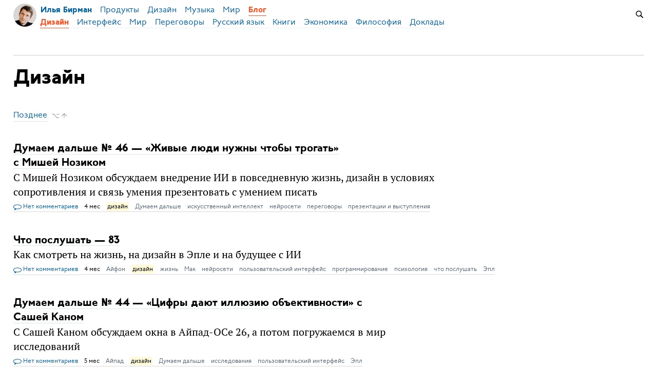

--- FILE ---
content_type: text/html; charset=UTF-8
request_url: https://ilyabirman.ru/meanwhile/tags/design/page-2/
body_size: 10951
content:
<!DOCTYPE html>
<html lang="ru">

<head>


<meta http-equiv="Content-Type" content="text/html; charset=utf-8" />

<title>Дизайн (страница 2)</title>

<base href="https://ilyabirman.ru/meanwhile/" />

<link rel="shortcut icon" type="" href="https://ilyabirman.ru/meanwhile/pictures/userpic/userpic@2x.jpg?1573933764" />

<link rel="apple-touch-icon" href="https://ilyabirman.ru/meanwhile/pictures/userpic/userpic-square@2x.jpg?1573933764">

<link rel="stylesheet" type="text/css" href="https://ilyabirman.ru/meanwhile/../css/main.css?1768084020" />

<link rel="alternate" type="application/rss+xml" title="Блог Ильи Бирмана: дизайн" href="https://ilyabirman.ru/meanwhile/tags/design/rss/" />
<link rel="alternate" type="application/json" title="Блог Ильи Бирмана: дизайн" href="https://ilyabirman.ru/meanwhile/tags/design/json/" />
<link rel="alternate" type="application/rss+xml" title="Блог Ильи Бирмана" href="https://ilyabirman.ru/meanwhile/rss/" />
<link rel="alternate" type="application/json" title="Блог Ильи Бирмана" href="https://ilyabirman.ru/meanwhile/json/" />

<link rel="index" id="link-index" href="https://ilyabirman.ru/meanwhile/" />
<link rel="prev" id="link-earlier" href="https://ilyabirman.ru/meanwhile/tags/design/page-3/" />
<link rel="next" id="link-later" href="https://ilyabirman.ru/meanwhile/tags/design/" />

<link rel="canonical" href="https://ilyabirman.ru/meanwhile/tags/design/page-2/">


<meta name="description" content="Профессия Все люди — дизайнеры Дизайнеры и специалисты" />
<meta name="og:description" content="Профессия Все люди — дизайнеры Дизайнеры и специалисты" />


<meta name="viewport" content="width=device-width, initial-scale=1">

<meta property="og:type" content="website" />
<meta property="og:title" content="Дизайн (страница 2)" />
<meta property="og:url" content="https://ilyabirman.ru/meanwhile/tags/design/page-2/" />

<meta property="og:image" content="https://ilyabirman.ru/meanwhile/pictures/userpic/userpic-large@2x.jpg?1573933764" />

<meta name="twitter:card" content="summary" />

<script type="text/javascript">
document.e2 = document.e2 || {}
document.e2.serverTime = 1769973845 
document.e2.cookiePrefix = "meanwhile-_" 
document.e2.basePath = "\/meanwhile" 
</script>
<script type="text/javascript" src="https://ilyabirman.ru/meanwhile/system/library/jquery/jquery.js?1608827355"></script>
<script type="text/javascript" src="https://ilyabirman.ru/meanwhile/system/library/media-seek/media-seek.js?1702128536"></script>
<script type="text/javascript" src="https://ilyabirman.ru/meanwhile/users/ilyabirman.ru--meanwhile/library/menu/menu.js?1488744585"></script>
<script type="text/javascript" src="https://ilyabirman.ru/meanwhile/system/theme/js/main.js?1764311323"></script>

<script>
  (function(i,s,o,g,r,a,m){i['GoogleAnalyticsObject']=r;i[r]=i[r]||function(){
  (i[r].q=i[r].q||[]).push(arguments)},i[r].l=1*new Date();a=s.createElement(o),
  m=s.getElementsByTagName(o)[0];a.async=1;a.src=g;m.parentNode.insertBefore(a,m)
  })(window,document,'script','//www.google-analytics.com/analytics.js','ga');
  ga('create', 'UA-66226285-1', 'auto');
  ga('send', 'pageview');
</script>
</head>

<body
  >


<a id="e2-check-password-action" href="https://ilyabirman.ru/meanwhile/@ajax/check-password/"></a>
  
<div
  class="
    e2-login-sheet
    e2-hideable      "
  id="e2-login-sheet"
  >

<div class="e2-login-window" id="e2-login-window">
  <div class="e2-login-window-col">
    <form
      action="https://ilyabirman.ru/meanwhile/@actions/sign-in/"
      method="post"
      class="form-login e2-enterable"
      id="form-login"
    >

      <input type="text" name="login" value="Илья Бирман" style="display: none" />

              <!-- <h1>Ваш пароль</h1> -->
        <h2>Ваш пароль</h2>
            
      <div class="e2-login-window-input-wrapper">
        <span class="e2-login-window-icon"><svg version="1.1" xmlns="http://www.w3.org/2000/svg" viewBox="0 0 16 16"><path fill-rule="evenodd" stroke="none" clip-rule="evenodd" d="M11 6h-1V4a4 4 0 0 0-8 0v2H1C0 6 0 7 0 7v7.999C0 15.998 1 16 1 16h10s1 0 1-1V7s0-1-1-1zM8 6H4V4a2 2 0 0 1 4 0v2z"/></svg></span>
        <input type="password" name="password" id="e2-password" class="text big input-disableable e2-login-window-input e2-login-window-password" autofocus="autofocus"/>
      </div>
        
      <label><a href="https://ilyabirman.ru/meanwhile/settings/password-reset/">Я забыл</a></label>

      &nbsp;&nbsp;&nbsp;

      <label class="e2-switch"><input type="checkbox"
        class="checkbox input-disableable"
        name="is_public_pc"
        id="is_public_pc"
              /><i></i> Чужой компьютер</label>

      <div class="e2-login-window-button">
        <button type="submit" id="login-button" class="e2-button e2-submit-button input-disableable">
          Войти        </button>
        &nbsp;&nbsp;&nbsp;
        <span class="e2-svgi e2-login-window-password-checking" style="display: none"><svg xmlns="http://www.w3.org/2000/svg" viewBox="0 0 100 100"><circle r="39" cx="50" cy="50" transform="rotate(-90 50 50)" stroke-width="6" fill="none" stroke-dasharray="245" stroke-dashoffset="61"><animateTransform attributeName="transform" type="rotate" from="0 50 50" to="360 50 50" dur="1333ms" begin="indefinite" repeatCount="1"/></circle></svg></span><span id="password-correct" class="e2-svgi" style="display: none"><svg xmlns="http://www.w3.org/2000/svg" viewBox="0 0 16 16"><path stroke="none" d="m1 9.034 4.517 5.547L15 2.42V.92L5.526 13.157 1 7.646z"/></svg></span>
      </div>
    </form>
  </div>
</div>

</div>
<div id="e2-follow-sheet" class="e2-follow-sheet">
  <div class="e2-follow-window">

    <!-- <h2></h2> -->
    <h2>Я в интернете</h2>

    <div class="e2-follow-matrix">
      <div class="e2-follow-element">
        <a href="http://telegram.me/ilyabirman_channel" class="e2-service-color-telegram">
          <span class="e2-svgi e2-svgi-double"><svg xmlns="http://www.w3.org/2000/svg" viewBox="0 0 16 16"><path stroke="none" d="M1.155 6.049c4.275-1.861 7.126-3.087 8.553-3.68C13.781.677 14.627.384 15.179.374c.121-.002.392.028.568.17.148.12.189.283.209.397.019.114.043.373.024.576-.221 2.317-1.176 7.937-1.661 10.531-.206 1.098-.611 1.466-1.003 1.502-.851.078-1.498-.562-2.323-1.102-1.291-.845-2.02-1.371-3.273-2.196-1.448-.953-.509-1.477.316-2.333.216-.224 3.968-3.633 4.041-3.942.009-.039.018-.183-.068-.259-.086-.076-.212-.05-.304-.029-.129.029-2.191 1.39-6.186 4.083-.585.402-1.115.597-1.59.587-.524-.011-1.531-.296-2.28-.539C.731 7.522.001 7.364.064 6.858c.033-.264.397-.533 1.091-.809z"/></svg></span><br />
          Телеграм
        </a>
      </div>
      <div class="e2-follow-element">
        <a href="http://twitter.com/ilyabirman/" class="e2-service-color-twitter">
          <span class="e2-svgi e2-svgi-double"><svg xmlns="http://www.w3.org/2000/svg" viewBox="0 0 24 24"><path d="M23.954 4.569a10 10 0 0 1-2.825.775 4.958 4.958 0 0 0 2.163-2.723c-.951.555-2.005.959-3.127 1.184a4.92 4.92 0 0 0-8.384 4.482C7.691 8.094 4.066 6.13 1.64 3.161a4.822 4.822 0 0 0-.666 2.475c0 1.71.87 3.213 2.188 4.096a4.904 4.904 0 0 1-2.228-.616v.061a4.923 4.923 0 0 0 3.946 4.827 4.996 4.996 0 0 1-2.212.085 4.937 4.937 0 0 0 4.604 3.417 9.868 9.868 0 0 1-6.102 2.105c-.39 0-.779-.023-1.17-.067a13.995 13.995 0 0 0 7.557 2.209c9.054 0 13.999-7.496 13.999-13.986 0-.209 0-.42-.015-.63a9.936 9.936 0 0 0 2.46-2.548l-.047-.02z"/></svg></span><br />
          Твиттер
        </a>
      </div>
      <div class="e2-follow-element">
        <a href="http://youtube.com/ilyabirman/" class="e2-service-color-youtube">
          <span class="e2-svgi e2-svgi-double"><svg xmlns="http://www.w3.org/2000/svg" viewBox="0 0 24 24"><path stroke="none" d="M23.495 6.205a3.007 3.007 0 0 0-2.088-2.088c-1.87-.501-9.396-.501-9.396-.501s-7.507-.01-9.396.501A3.007 3.007 0 0 0 .527 6.205a31.247 31.247 0 0 0-.522 5.805 31.247 31.247 0 0 0 .522 5.783 3.007 3.007 0 0 0 2.088 2.088c1.868.502 9.396.502 9.396.502s7.506 0 9.396-.502a3.007 3.007 0 0 0 2.088-2.088 31.247 31.247 0 0 0 .5-5.783 31.247 31.247 0 0 0-.5-5.805zM9.609 15.601V8.408l6.264 3.602z"/></svg></span><br />
          Ютюб
        </a>
      </div>
      <div class="e2-follow-element">
        <a href="http://tiktok.com/ilyabirman/" class="e2-service-color-tiktok">
          <span class="e2-svgi e2-svgi-double"><svg viewBox="0 0 24 24" xmlns="http://www.w3.org/2000/svg"><path stroke="none" d="M12.53.02C13.84 0 15.14.01 16.44 0c.08 1.53.63 3.09 1.75 4.17 1.12 1.11 2.7 1.62 4.24 1.79v4.03c-1.44-.05-2.89-.35-4.2-.97-.57-.26-1.1-.59-1.62-.93-.01 2.92.01 5.84-.02 8.75-.08 1.4-.54 2.79-1.35 3.94-1.31 1.92-3.58 3.17-5.91 3.21-1.43.08-2.86-.31-4.08-1.03-2.02-1.19-3.44-3.37-3.65-5.71-.02-.5-.03-1-.01-1.49.18-1.9 1.12-3.72 2.58-4.96 1.66-1.44 3.98-2.13 6.15-1.72.02 1.48-.04 2.96-.04 4.44-.99-.32-2.15-.23-3.02.37-.63.41-1.11 1.04-1.36 1.75-.21.51-.15 1.07-.14 1.61.24 1.64 1.82 3.02 3.5 2.87 1.12-.01 2.19-.66 2.77-1.61.19-.33.4-.67.41-1.06.1-1.79.06-3.57.07-5.36.01-4.03-.01-8.05.02-12.07z"/></svg></span><br />
          Тикток
        </a>
      </div>
      <div class="e2-follow-element">
        <a href="https://www.facebook.com/ilyabirmanru" class="e2-service-color-facebook">
          <span class="e2-svgi e2-svgi-double"><svg xmlns="http://www.w3.org/2000/svg" viewBox="0 0 24 24"><path stroke="none" d="M24 12c0-6.627-5.373-12-12-12S0 5.373 0 12c0 5.628 3.874 10.35 9.101 11.647v-7.98H6.627V12h2.475v-1.58c0-4.084 1.848-5.978 5.858-5.978.76 0 2.072.149 2.609.298v3.324c-.283-.03-.775-.045-1.386-.045-1.968 0-2.728.745-2.728 2.683V12h3.92l-.675 3.667h-3.246v8.245C19.396 23.194 24 18.135 24 12z"/></svg></span><br />
          Фейсбук
        </a>
      </div>
      <div class="e2-follow-element">
        <a href="https://vk.com/ilyabirman" class="e2-service-color-vk">
          <span class="e2-svgi e2-svgi-double"><svg viewBox="0 0 16 16" fill="none" xmlns="http://www.w3.org/2000/svg"><path d="M8.715 12.984C3.248 12.984.13 9.236 0 3h2.738c.09 4.577 2.109 6.516 3.708 6.916V3h2.578v3.948c1.58-.17 3.238-1.97 3.798-3.948H15.4c-.43 2.438-2.228 4.237-3.508 4.977 1.28.6 3.329 2.168 4.108 5.007h-2.838c-.61-1.9-2.129-3.368-4.138-3.568v3.568h-.31Z" stroke="none"/></svg></span><br />
          Вконтакте
        </a>
      </div>
      <!-- <div class="e2-follow-element">
        <a href="http://ilyabirman.ru/meanwhile/all/rss-subscription/" class="e2-service-color-rss">
          <span class="e2-svgi e2-svgi-double"><svg version="1.1" xmlns="http://www.w3.org/2000/svg" viewBox="0 0 16 16" xml:space="preserve"><path d="M1.5 16c-.401 0-.778-.157-1.061-.442a1.514 1.514 0 0 1 0-2.132c.567-.569 1.555-.569 2.122 0 .283.285.439.664.439 1.067s-.156.781-.44 1.066c-.283.284-.66.441-1.06.441zM8 16H6c0-3.589-2.411-6-6-6V8c4.71 0 8 3.29 8 8z" stroke="none"/><path d="M12 16h-2C10 10.019 5.981 6 0 6V4c7.065 0 12 4.935 12 12z" stroke="none"/><path d="M16 16h-2C14 7.626 8.374 2 0 2V0c9.42 0 16 6.579 16 16z" stroke="none"/></svg></span><br />
          РСС
        </a>
      </div> -->
    </div>

    <!-- <p><a href="http://telegram.me/ilyabirman_channel" class="e2-service-color-telegram"><span class="e2-svgi e2-svgi"><svg xmlns="http://www.w3.org/2000/svg" viewBox="0 0 16 16"><path stroke="none" d="M1.155 6.049c4.275-1.861 7.126-3.087 8.553-3.68C13.781.677 14.627.384 15.179.374c.121-.002.392.028.568.17.148.12.189.283.209.397.019.114.043.373.024.576-.221 2.317-1.176 7.937-1.661 10.531-.206 1.098-.611 1.466-1.003 1.502-.851.078-1.498-.562-2.323-1.102-1.291-.845-2.02-1.371-3.273-2.196-1.448-.953-.509-1.477.316-2.333.216-.224 3.968-3.633 4.041-3.942.009-.039.018-.183-.068-.259-.086-.076-.212-.05-.304-.029-.129.029-2.191 1.39-6.186 4.083-.585.402-1.115.597-1.59.587-.524-.011-1.531-.296-2.28-.539C.731 7.522.001 7.364.064 6.858c.033-.264.397-.533 1.091-.809z"/></svg></span> В Телеграме</a> кроме заметок отсюда — ссылки, картинки, наблюдения</p>

    <p><a href="http://twitter.com/ilyabirman/" class="e2-service-color-twitter"><span class="e2-svgi e2-svgi"><svg xmlns="http://www.w3.org/2000/svg" viewBox="0 0 24 24"><path d="M23.954 4.569a10 10 0 0 1-2.825.775 4.958 4.958 0 0 0 2.163-2.723c-.951.555-2.005.959-3.127 1.184a4.92 4.92 0 0 0-8.384 4.482C7.691 8.094 4.066 6.13 1.64 3.161a4.822 4.822 0 0 0-.666 2.475c0 1.71.87 3.213 2.188 4.096a4.904 4.904 0 0 1-2.228-.616v.061a4.923 4.923 0 0 0 3.946 4.827 4.996 4.996 0 0 1-2.212.085 4.937 4.937 0 0 0 4.604 3.417 9.868 9.868 0 0 1-6.102 2.105c-.39 0-.779-.023-1.17-.067a13.995 13.995 0 0 0 7.557 2.209c9.054 0 13.999-7.496 13.999-13.986 0-.209 0-.42-.015-.63a9.936 9.936 0 0 0 2.46-2.548l-.047-.02z"/></svg></span> В Твиттере</a> помимо ссылок на заметки пишу всякую чушь</p> -->
     
    <p><a href="http://ilyabirman.ru/meanwhile/all/rss-subscription/" class="e2-service-color-rss"><span class="e2-svgi"><svg version="1.1" xmlns="http://www.w3.org/2000/svg" viewBox="0 0 16 16" xml:space="preserve"><path d="M1.5 16c-.401 0-.778-.157-1.061-.442a1.514 1.514 0 0 1 0-2.132c.567-.569 1.555-.569 2.122 0 .283.285.439.664.439 1.067s-.156.781-.44 1.066c-.283.284-.66.441-1.06.441zM8 16H6c0-3.589-2.411-6-6-6V8c4.71 0 8 3.29 8 8z" stroke="none"/><path d="M12 16h-2C10 10.019 5.981 6 0 6V4c7.065 0 12 4.935 12 12z" stroke="none"/><path d="M16 16h-2C14 7.626 8.374 2 0 2V0c9.42 0 16 6.579 16 16z" stroke="none"/></svg></span> РСС</a>   <a href="http://ilyabirman.ru/meanwhile/all/json-feed-here/" class="e2-service-color-jsonfeed"><span class="e2-svgi e2-svgi"><svg version="1.1" xmlns="http://www.w3.org/2000/svg" viewBox="0 0 16 16" xml:space="preserve"><path d="M6.991 11.998c-.975-.975-1.457-.463-2.571.651l-1.067-1.067c1.114-1.114 1.601-1.62.503-2.718L1.12 6.127C.095 5.102.124 3.391 1.259 2.255l.753-.752 1.054 1.054-.604.604c-.741.74-.604 1.42.248 2.272l2.51 2.51c.802.802.713 1.954.232 2.583.58-.457 1.632-.719 2.583.231l2.548 2.548c.851.851 1.617.877 2.333.161l.53-.531L14.5 13.99l-.753.752c-.975.975-2.711 1.3-3.822.189l-2.934-2.933z" stroke="none"/><path d="M8.5 8.75a1.24 1.24 0 0 1-.884-.368 1.26 1.26 0 0 1 0-1.776c.472-.474 1.296-.474 1.768 0 .236.237.366.553.366.888s-.13.651-.366.888a1.24 1.24 0 0 1-.884.368zM11.5 5.75a1.24 1.24 0 0 1-.884-.368 1.26 1.26 0 0 1 0-1.776c.472-.474 1.296-.474 1.768 0 .236.237.366.553.366.888s-.13.651-.366.888a1.24 1.24 0 0 1-.884.368zM14.5 2.75a1.24 1.24 0 0 1-.884-.368 1.26 1.26 0 0 1 0-1.776c.472-.474 1.296-.474 1.768 0 .236.237.366.553.366.888s-.13.651-.366.888a1.24 1.24 0 0 1-.884.368z" stroke="none"/></svg></span> Джейсон-фид</a></p>

    <p>Есть автоматические трансляции в <a href="http://ilyabirman.tumblr.com/">Тумблер</a> и <a href="http://ilyabirman.livejournal.com/">Же-же</a>. Если не работает, напишите мне: <a href="mailto:ilyabirman@ilyabirman.ru">ilyabirman@ilyabirman.ru</a>.
    </p>

  </div>  
</div>

<div class="frame" id="frame">



<header>

<nav class="menu-container menu-container_hidden" id="menu-container"> 

  <div class="menu">
    <div class="menu-right" id="menu-right">

            <div style="display: inline-block; position: relative; vertical-align: middle; top: 15px;">
        
<form
  class="e2-search-box-nano e2-enterable"
  action="https://ilyabirman.ru/meanwhile/@actions/search/"
  method="post"
    accept-charset="utf-8"
>
  <label>
    <input class="js-search-query" type="search" inputmode="search" name="query" id="query" value="" placeholder="Поиск" required="required" />
    <span class="e2-search-icon">
      <span class="e2-search-icon-usual"><span class="e2-svgi"><svg width="16" height="16" fill="none" xmlns="http://www.w3.org/2000/svg"><path d="m15.213 13.799-4.005-4.005A5.72 5.72 0 0 0 12.249 6.5a5.75 5.75 0 1 0-11.5 0 5.75 5.75 0 0 0 5.75 5.75 5.72 5.72 0 0 0 3.294-1.041l4.005 4.005 1.415-1.415ZM2.25 6.501a4.251 4.251 0 1 1 8.502 0 4.251 4.251 0 0 1-8.502 0Z" stroke="none"/></svg></span></span>
      <span class="e2-search-icon-blank-window"><span class="e2-svgi"><svg width="16" height="16" fill="none" xmlns="http://www.w3.org/2000/svg"><path d="M6.006 1.83a5.175 5.175 0 1 0 2.964 9.413l3.604 3.605 1.274-1.274-3.605-3.604c.589-.84.937-1.862.937-2.965H9.51v.006A3.5 3.5 0 1 1 6.006 3.51V1.83Z" stroke="none"/><path d="m5.494 6.474 4.17-4.189H7.982v-1.5h4.232v4.25H10.72v-1.69l-4.17 4.19-1.056-1.06Z" stroke="none"/></svg></span></span>
    </span>
  </label>
</form>

              </div>
      
      
    </div>

    <div class="menu-top">
      <a class="menu-logo-gap"></a>
      <a class="menu-logo" href="https://ilyabirman.ru/">
        <div class="menu-photo"></div>
        <div class="menu-item"> 
          <div class="menu-link">Илья Бирман</div>
        </div>
      </a>
      <div class="menu-line menu-line-main">

        <div class="menu-items">
          <a class="menu-item" href="https://ilyabirman.ru/products/"><div class="menu-link">Продукты</div></a>
          <a class="menu-item" href="https://ilyabirman.ru/design/"><div class="menu-link">Дизайн</div></a>
          <a class="menu-item" href="https://ilyabirman.ru/music/"><div class="menu-link">Музыка</div></a>
          <a class="menu-item" href="https://ilyabirman.ru/world/"><div class="menu-link">Мир</div></a>
                    <a class="menu-item menu-item-parent" href="https://ilyabirman.ru/meanwhile/"><div class="menu-link">Блог</div></a>
                  </div>

      </div>

      дизайндокладыкнигимирпереговорыпользовательский интерфейсрусский языкфилософияэкономика
      <div class="menu-line menu-line-secondary menu-line-submenu">

                
        <div class="menu-items">
          <a class="menu-item menu-item-parent" href="https://ilyabirman.ru/meanwhile/tags/design/"><div class="menu-link">Дизайн</div></a><a class="menu-item" href="https://ilyabirman.ru/meanwhile/tags/ui/"><div class="menu-link">Интерфейс</div></a><a class="menu-item" href="https://ilyabirman.ru/meanwhile/tags/world/"><div class="menu-link">Мир</div></a><a class="menu-item" href="https://ilyabirman.ru/meanwhile/tags/negotiations/"><div class="menu-link">Переговоры</div></a><a class="menu-item" href="https://ilyabirman.ru/meanwhile/tags/russian-language/"><div class="menu-link">Русский язык</div></a><a class="menu-item" href="https://ilyabirman.ru/meanwhile/tags/books/"><div class="menu-link">Книги</div></a><a class="menu-item" href="https://ilyabirman.ru/meanwhile/tags/economy/"><div class="menu-link">Экономика</div></a><a class="menu-item" href="https://ilyabirman.ru/meanwhile/tags/philosophy/"><div class="menu-link">Философия</div></a><a class="menu-item" href="https://ilyabirman.ru/meanwhile/tags/talks/"><div class="menu-link">Доклады</div></a>
        </div>

      </div>

    </div>
  </div>
</nav>

<nav class="mobile-menu-container">
  <input class="mobile-menu-toggler" id="mobile-menu-toggler" type="checkbox">
  <div class="mobile-menu mobile-menu-two-levels ">

    <a class="mobile-menu-logo" id="mobile-menu-logo" href="https://ilyabirman.ru/"><div class="mobile-menu-photo"></div></a>

    <a class="mobile-menu-item mobile-menu-item-hidden" href="https://ilyabirman.ru/"> 
    <div class="mobile-menu-link">Илья Бирман</div></a>

        <a class="mobile-menu-item mobile-menu-item-visible" href="https://ilyabirman.ru/meanwhile//"> 
    <div class="mobile-menu-link">Блог Ильи Бирмана</div></a>
    
    <!-- <div class="mobile-menu-admin-controls"><span></span><span></span><span></span></div> -->

    <label class="mobile-menu-hamburger" id="mobile-menu-hamburger" for="mobile-menu-toggler">
      <div class="mobile-menu-hamburger-inner"><span></span><span> </span><span></span></div>
    </label>

    <div class="mobile-menu-lines">
      <div class="mobile-menu-line mobile-menu-line-main">
                <a
          class="mobile-menu-items mobile-menu-languages"
          href="https://ilyabirman.net/meanwhile/"
        >
                      <div class="mobile-menu-language">
              <div class="mobile-menu-link">en</div>
            </div>
            <div class="mobile-menu-language mobile-menu-language-selected">
              <div class="mobile-menu-link">ру</div>
            </div>
          
          <div class="mobile-menu-language-separator"></div>

        </a>

        <div class="mobile-menu-items">
          <a class="mobile-menu-item" href="/products/"><div class="mobile-menu-link">Продукты</div><svg class="mobile-menu-arrow" xmlns="http://www.w3.org/2000/svg" width="8" height="8"><path d="M0,0h8v8H6.5V1.5H0z"/></svg></a>

          <a class="mobile-menu-item" href="/design/"><div class="mobile-menu-link">Дизайн</div><svg class="mobile-menu-arrow" xmlns="http://www.w3.org/2000/svg" width="8" height="8"><path d="M0,0h8v8H6.5V1.5H0z"/></svg></a>

          <a class="mobile-menu-item" href="/music/"><div class="mobile-menu-link">Музыка</div><svg class="mobile-menu-arrow" xmlns="http://www.w3.org/2000/svg" width="8" height="8"><path d="M0,0h8v8H6.5V1.5H0z"/></svg></a>

          <a class="mobile-menu-item" href="/world/"><div class="mobile-menu-link">Мир</div><svg class="mobile-menu-arrow" xmlns="http://www.w3.org/2000/svg" width="8" height="8"><path d="M0,0h8v8H6.5V1.5H0z"/></svg></a>

                    <a class="mobile-menu-item mobile-menu-item-parent"  href="https://ilyabirman.ru/meanwhile/"><div class="mobile-menu-link">Блог</div><svg class="mobile-menu-arrow" xmlns="http://www.w3.org/2000/svg" width="8" height="8"><path d="M0,0h8v8H6.5V1.5H0z"/></svg></a>
          
        </div>

      </div>

      <div class="mobile-menu-line mobile-menu-line-secondary mobile-menu-line-submenu">
        <div class="mobile-menu-items">
            <a class="mobile-menu-item mobile-menu-item-selected"><div class="mobile-menu-link">Дизайн</div></a><a class="mobile-menu-item" href="https://ilyabirman.ru/meanwhile/tags/ui/"><div class="mobile-menu-link">Интерфейс</div><svg class="mobile-menu-arrow" xmlns="http://www.w3.org/2000/svg" width="8" height="8"><path d="M0,0h8v8H6.5V1.5H0z"/></svg></a><a class="mobile-menu-item" href="https://ilyabirman.ru/meanwhile/tags/world/"><div class="mobile-menu-link">Мир</div><svg class="mobile-menu-arrow" xmlns="http://www.w3.org/2000/svg" width="8" height="8"><path d="M0,0h8v8H6.5V1.5H0z"/></svg></a><a class="mobile-menu-item" href="https://ilyabirman.ru/meanwhile/tags/negotiations/"><div class="mobile-menu-link">Переговоры</div><svg class="mobile-menu-arrow" xmlns="http://www.w3.org/2000/svg" width="8" height="8"><path d="M0,0h8v8H6.5V1.5H0z"/></svg></a><a class="mobile-menu-item" href="https://ilyabirman.ru/meanwhile/tags/russian-language/"><div class="mobile-menu-link">Русский язык</div><svg class="mobile-menu-arrow" xmlns="http://www.w3.org/2000/svg" width="8" height="8"><path d="M0,0h8v8H6.5V1.5H0z"/></svg></a><a class="mobile-menu-item" href="https://ilyabirman.ru/meanwhile/tags/books/"><div class="mobile-menu-link">Книги</div><svg class="mobile-menu-arrow" xmlns="http://www.w3.org/2000/svg" width="8" height="8"><path d="M0,0h8v8H6.5V1.5H0z"/></svg></a><a class="mobile-menu-item" href="https://ilyabirman.ru/meanwhile/tags/economy/"><div class="mobile-menu-link">Экономика</div><svg class="mobile-menu-arrow" xmlns="http://www.w3.org/2000/svg" width="8" height="8"><path d="M0,0h8v8H6.5V1.5H0z"/></svg></a><a class="mobile-menu-item" href="https://ilyabirman.ru/meanwhile/tags/philosophy/"><div class="mobile-menu-link">Философия</div><svg class="mobile-menu-arrow" xmlns="http://www.w3.org/2000/svg" width="8" height="8"><path d="M0,0h8v8H6.5V1.5H0z"/></svg></a><a class="mobile-menu-item" href="https://ilyabirman.ru/meanwhile/tags/talks/"><div class="mobile-menu-link">Доклады</div><svg class="mobile-menu-arrow" xmlns="http://www.w3.org/2000/svg" width="8" height="8"><path d="M0,0h8v8H6.5V1.5H0z"/></svg></a>
          <a class="mobile-menu-item" href="/meanwhile/found/штангенциркуль/" style="box-shadow: none; background: none"><span style="display: inline-block; width: 32px; height: 32px"><svg width="16" height="16" fill="none" xmlns="http://www.w3.org/2000/svg"><path d="m15.213 13.799-4.005-4.005A5.72 5.72 0 0 0 12.249 6.5a5.75 5.75 0 1 0-11.5 0 5.75 5.75 0 0 0 5.75 5.75 5.72 5.72 0 0 0 3.294-1.041l4.005 4.005 1.415-1.415ZM2.25 6.501a4.251 4.251 0 1 1 8.502 0 4.251 4.251 0 0 1-8.502 0Z" stroke="none"/></svg></span></a>

        </div>

      </div>
      
    </div>

  </div>

</nav>

<div class="menu-spacer"></div>

</header>


<main>

<div class="page-title">


  <div class="e2-heading search-heading">

    <div class="page-title-actions">

                  
      
      
            
    </div>

    <!-- <h1>Дизайн</h1> -->

    <h1 class="page-title-smaller-heading">Дизайн</h1>

    
    
  </div>


  
</div>



<div class="margins">



<div class="e2-pages">
  <a href="https://ilyabirman.ru/meanwhile/tags/design/">Позднее</a>
  <span class="e2-keyboard-shortcut">&#x2325; &uarr;</span>
</div>




<div class="e2-note-snippet">





<div>




<h1>
<a href="https://ilyabirman.ru/meanwhile/all/think-on-46/">Думаем дальше № 46 — «Живые люди нужны чтобы трогать» с Мишей Нозиком</a> 
</h1>

</div>



<div class="e2-note-snippet-text">
<p>С Мишей Нозиком обсуждаем внедрение ИИ в повседневную жизнь, дизайн в условиях сопротивления и связь умения презентовать с умением писать</p>
</div>




<div class="e2-band e2-band-meta-size e2-note-meta">
<div class="e2-band-scrollable js-band-scrollable">
  <div class="js-band-scrollable-inner">
  <nav>

        <div class="band-item">
            <a class="band-item-inner" href="https://ilyabirman.ru/meanwhile/all/think-on-46/#comments"><span class="e2-svgi"><svg version="1.1" xmlns="http://www.w3.org/2000/svg" x="0" y="0" width="16" height="16" style="enable-background:new 0 0 16 16" xml:space="preserve"><style type="text/css">.st0{fill-rule:evenodd;clip-rule:evenodd;fill:none}</style><path d="M8 4.5C3.7 4.5 1 5.9 1 8s2.7 3.5 7 3.5 7-1.4 7-3.5-2.7-3.5-7-3.5z" stroke="none" style="fill:none"/><path d="M8 3.5C3.1 3.5 0 5.2 0 8c0 1.5.9 2.7 2.5 3.5V15l3.4-2.6c.7.1 1.4.1 2.1.1 4.9 0 8-1.7 8-4.5s-3.1-4.5-8-4.5zm0 8c-4.3 0-7-1.4-7-3.5s2.7-3.5 7-3.5 7 1.4 7 3.5-2.7 3.5-7 3.5z" stroke="none"/></svg></span> Нет комментариев</a>
          </div>

        
    
    
        <div class="band-item">
      <div class="band-item-inner">
        <span title="25 сентября 2025, 12:01, GMT+03:00">4 мес</span>
      </div>
    </div>
    
            
<div class="band-item"><span class="band-item-inner"><mark><span class="e2-tag">дизайн</span></mark></span></div><div class="band-item"><a href="https://ilyabirman.ru/meanwhile/tags/think-on/" class="e2-tag band-item-inner">Думаем дальше</a></div><div class="band-item"><a href="https://ilyabirman.ru/meanwhile/tags/iskusstvenny-intellekt/" class="e2-tag band-item-inner">искусственный интеллект</a></div><div class="band-item"><a href="https://ilyabirman.ru/meanwhile/tags/neyroseti/" class="e2-tag band-item-inner">нейросети</a></div><div class="band-item"><a href="https://ilyabirman.ru/meanwhile/tags/negotiations/" class="e2-tag band-item-inner">переговоры</a></div><div class="band-item"><a href="https://ilyabirman.ru/meanwhile/tags/prezentacii-i-vystupleniya/" class="e2-tag band-item-inner">презентации и выступления</a></div>
  </nav>
  </div>
</div>
</div>


</div>



<div class="e2-note-snippet">





<div>




<h1>
<a href="https://ilyabirman.ru/meanwhile/all/listening-83/">Что послушать — 83</a> 
</h1>

</div>



<div class="e2-note-snippet-text">
<p>Как смотреть на жизнь, на дизайн в Эпле и на будущее с ИИ</p>
</div>




<div class="e2-band e2-band-meta-size e2-note-meta">
<div class="e2-band-scrollable js-band-scrollable">
  <div class="js-band-scrollable-inner">
  <nav>

        <div class="band-item">
            <a class="band-item-inner" href="https://ilyabirman.ru/meanwhile/all/listening-83/#comments"><span class="e2-svgi"><svg version="1.1" xmlns="http://www.w3.org/2000/svg" x="0" y="0" width="16" height="16" style="enable-background:new 0 0 16 16" xml:space="preserve"><style type="text/css">.st0{fill-rule:evenodd;clip-rule:evenodd;fill:none}</style><path d="M8 4.5C3.7 4.5 1 5.9 1 8s2.7 3.5 7 3.5 7-1.4 7-3.5-2.7-3.5-7-3.5z" stroke="none" style="fill:none"/><path d="M8 3.5C3.1 3.5 0 5.2 0 8c0 1.5.9 2.7 2.5 3.5V15l3.4-2.6c.7.1 1.4.1 2.1.1 4.9 0 8-1.7 8-4.5s-3.1-4.5-8-4.5zm0 8c-4.3 0-7-1.4-7-3.5s2.7-3.5 7-3.5 7 1.4 7 3.5-2.7 3.5-7 3.5z" stroke="none"/></svg></span> Нет комментариев</a>
          </div>

        
    
    
        <div class="band-item">
      <div class="band-item-inner">
        <span title="17 сентября 2025, 14:28, GMT+05:00">4 мес</span>
      </div>
    </div>
    
            
<div class="band-item"><a href="https://ilyabirman.ru/meanwhile/tags/iphone/" class="e2-tag band-item-inner">Айфон</a></div><div class="band-item"><span class="band-item-inner"><mark><span class="e2-tag">дизайн</span></mark></span></div><div class="band-item"><a href="https://ilyabirman.ru/meanwhile/tags/life/" class="e2-tag band-item-inner">жизнь</a></div><div class="band-item"><a href="https://ilyabirman.ru/meanwhile/tags/mac/" class="e2-tag band-item-inner">Мак</a></div><div class="band-item"><a href="https://ilyabirman.ru/meanwhile/tags/neyroseti/" class="e2-tag band-item-inner">нейросети</a></div><div class="band-item"><a href="https://ilyabirman.ru/meanwhile/tags/ui/" class="e2-tag band-item-inner">пользовательский интерфейс</a></div><div class="band-item"><a href="https://ilyabirman.ru/meanwhile/tags/programming/" class="e2-tag band-item-inner">программирование</a></div><div class="band-item"><a href="https://ilyabirman.ru/meanwhile/tags/psihologiya/" class="e2-tag band-item-inner">психология</a></div><div class="band-item"><a href="https://ilyabirman.ru/meanwhile/tags/listening/" class="e2-tag band-item-inner">что послушать</a></div><div class="band-item"><a href="https://ilyabirman.ru/meanwhile/tags/apple/" class="e2-tag band-item-inner">Эпл</a></div>
  </nav>
  </div>
</div>
</div>


</div>



<div class="e2-note-snippet">





<div>




<h1>
<a href="https://ilyabirman.ru/meanwhile/all/think-on-44/">Думаем дальше № 44 — «Цифры дают иллюзию объективности» c Сашей Каном</a> 
</h1>

</div>



<div class="e2-note-snippet-text">
<p>С Сашей Каном обсуждаем окна в Айпад-ОСе 26, а потом погружаемся в мир исследований</p>
</div>




<div class="e2-band e2-band-meta-size e2-note-meta">
<div class="e2-band-scrollable js-band-scrollable">
  <div class="js-band-scrollable-inner">
  <nav>

        <div class="band-item">
            <a class="band-item-inner" href="https://ilyabirman.ru/meanwhile/all/think-on-44/#comments"><span class="e2-svgi"><svg version="1.1" xmlns="http://www.w3.org/2000/svg" x="0" y="0" width="16" height="16" style="enable-background:new 0 0 16 16" xml:space="preserve"><style type="text/css">.st0{fill-rule:evenodd;clip-rule:evenodd;fill:none}</style><path d="M8 4.5C3.7 4.5 1 5.9 1 8s2.7 3.5 7 3.5 7-1.4 7-3.5-2.7-3.5-7-3.5z" stroke="none" style="fill:none"/><path d="M8 3.5C3.1 3.5 0 5.2 0 8c0 1.5.9 2.7 2.5 3.5V15l3.4-2.6c.7.1 1.4.1 2.1.1 4.9 0 8-1.7 8-4.5s-3.1-4.5-8-4.5zm0 8c-4.3 0-7-1.4-7-3.5s2.7-3.5 7-3.5 7 1.4 7 3.5-2.7 3.5-7 3.5z" stroke="none"/></svg></span> Нет комментариев</a>
          </div>

        
    
    
        <div class="band-item">
      <div class="band-item-inner">
        <span title="3 сентября 2025, 11:01, GMT+05:00">5 мес</span>
      </div>
    </div>
    
            
<div class="band-item"><a href="https://ilyabirman.ru/meanwhile/tags/ipad/" class="e2-tag band-item-inner">Айпад</a></div><div class="band-item"><span class="band-item-inner"><mark><span class="e2-tag">дизайн</span></mark></span></div><div class="band-item"><a href="https://ilyabirman.ru/meanwhile/tags/think-on/" class="e2-tag band-item-inner">Думаем дальше</a></div><div class="band-item"><a href="https://ilyabirman.ru/meanwhile/tags/issledovaniya/" class="e2-tag band-item-inner">исследования</a></div><div class="band-item"><a href="https://ilyabirman.ru/meanwhile/tags/ui/" class="e2-tag band-item-inner">пользовательский интерфейс</a></div><div class="band-item"><a href="https://ilyabirman.ru/meanwhile/tags/apple/" class="e2-tag band-item-inner">Эпл</a></div>
  </nav>
  </div>
</div>
</div>


</div>



<div class="e2-note-snippet">





<div>




<h1>
<a href="https://ilyabirman.ru/meanwhile/all/think-on-43/">Думаем дальше № 43 — «Ничё ты мне не сделаешь, клиент» с Женей Арутюновым</a> 
</h1>

</div>



<div class="e2-note-snippet-text">
<p>С Женей Арутюновым обсуждаем, кто какой проект бы хотел делать, ну и там между делом всякое</p>
</div>




<div class="e2-band e2-band-meta-size e2-note-meta">
<div class="e2-band-scrollable js-band-scrollable">
  <div class="js-band-scrollable-inner">
  <nav>

        <div class="band-item">
              <a class="band-item-inner" href="https://ilyabirman.ru/meanwhile/all/think-on-43/#comments"><span class="e2-svgi"><svg version="1.1" xmlns="http://www.w3.org/2000/svg" x="0" y="0" width="16" height="16" style="enable-background:new 0 0 16 16" xml:space="preserve"><style type="text/css">.st0{fill-rule:evenodd;clip-rule:evenodd;fill:none}</style><path d="M8 4.5C3.7 4.5 1 5.9 1 8s2.7 3.5 7 3.5 7-1.4 7-3.5-2.7-3.5-7-3.5z" stroke="none" style="fill:none"/><path d="M8 3.5C3.1 3.5 0 5.2 0 8c0 1.5.9 2.7 2.5 3.5V15l3.4-2.6c.7.1 1.4.1 2.1.1 4.9 0 8-1.7 8-4.5s-3.1-4.5-8-4.5zm0 8c-4.3 0-7-1.4-7-3.5s2.7-3.5 7-3.5 7 1.4 7 3.5-2.7 3.5-7 3.5z" stroke="none"/></svg></span> 1 комментарий</a>
          </div>

        
    
    
        <div class="band-item">
      <div class="band-item-inner">
        <span title="30 июля 2025, 01:19, GMT+05:00">6 мес</span>
      </div>
    </div>
    
            
<div class="band-item"><span class="band-item-inner"><mark><span class="e2-tag">дизайн</span></mark></span></div><div class="band-item"><a href="https://ilyabirman.ru/meanwhile/tags/think-on/" class="e2-tag band-item-inner">Думаем дальше</a></div><div class="band-item"><a href="https://ilyabirman.ru/meanwhile/tags/paid-advice-all/" class="e2-tag band-item-inner">консультации</a></div>
  </nav>
  </div>
</div>
</div>


</div>



<div class="e2-note-snippet">





<div>




<h1>
<a href="https://ilyabirman.ru/meanwhile/all/think-on-42/">Думаем дальше № 42 — «Лучи добра исследователям» c Мишей Нозиком</a> 
</h1>

</div>



<div class="e2-note-snippet-text">
<p>С Мишей Нозиком обсуждаем феномен Дрибла, голосовое управление компьютером и конечно же исследования</p>
</div>




<div class="e2-band e2-band-meta-size e2-note-meta">
<div class="e2-band-scrollable js-band-scrollable">
  <div class="js-band-scrollable-inner">
  <nav>

        <div class="band-item">
            <a class="band-item-inner" href="https://ilyabirman.ru/meanwhile/all/think-on-42/#comments"><span class="e2-svgi"><svg version="1.1" xmlns="http://www.w3.org/2000/svg" x="0" y="0" width="16" height="16" style="enable-background:new 0 0 16 16" xml:space="preserve"><style type="text/css">.st0{fill-rule:evenodd;clip-rule:evenodd;fill:none}</style><path d="M8 4.5C3.7 4.5 1 5.9 1 8s2.7 3.5 7 3.5 7-1.4 7-3.5-2.7-3.5-7-3.5z" stroke="none" style="fill:none"/><path d="M8 3.5C3.1 3.5 0 5.2 0 8c0 1.5.9 2.7 2.5 3.5V15l3.4-2.6c.7.1 1.4.1 2.1.1 4.9 0 8-1.7 8-4.5s-3.1-4.5-8-4.5zm0 8c-4.3 0-7-1.4-7-3.5s2.7-3.5 7-3.5 7 1.4 7 3.5-2.7 3.5-7 3.5z" stroke="none"/></svg></span> Нет комментариев</a>
          </div>

        
    
    
        <div class="band-item">
      <div class="band-item-inner">
        <span title="13 июля 2025, 16:16, GMT+05:00">6 мес</span>
      </div>
    </div>
    
            
<div class="band-item"><span class="band-item-inner"><mark><span class="e2-tag">дизайн</span></mark></span></div><div class="band-item"><a href="https://ilyabirman.ru/meanwhile/tags/think-on/" class="e2-tag band-item-inner">Думаем дальше</a></div><div class="band-item"><a href="https://ilyabirman.ru/meanwhile/tags/iskusstvenny-intellekt/" class="e2-tag band-item-inner">искусственный интеллект</a></div><div class="band-item"><a href="https://ilyabirman.ru/meanwhile/tags/issledovaniya/" class="e2-tag band-item-inner">исследования</a></div><div class="band-item"><a href="https://ilyabirman.ru/meanwhile/tags/neyroseti/" class="e2-tag band-item-inner">нейросети</a></div><div class="band-item"><a href="https://ilyabirman.ru/meanwhile/tags/ui/" class="e2-tag band-item-inner">пользовательский интерфейс</a></div>
  </nav>
  </div>
</div>
</div>


</div>



<div class="e2-note-snippet">





<div>




<h1>
<a href="https://ilyabirman.ru/meanwhile/all/think-on-41/">Думаем дальше № 41 — «Любовь к жидкостям в интерфейсе» c Сашей Каном</a> 
</h1>

</div>



<div class="e2-note-snippet-text">
<p>С Сашей Каном обсуждаем эпловское жидкое стекло и всё вокруг</p>
</div>




<div class="e2-band e2-band-meta-size e2-note-meta">
<div class="e2-band-scrollable js-band-scrollable">
  <div class="js-band-scrollable-inner">
  <nav>

        <div class="band-item">
            <a class="band-item-inner" href="https://ilyabirman.ru/meanwhile/all/think-on-41/#comments"><span class="e2-svgi"><svg version="1.1" xmlns="http://www.w3.org/2000/svg" x="0" y="0" width="16" height="16" style="enable-background:new 0 0 16 16" xml:space="preserve"><style type="text/css">.st0{fill-rule:evenodd;clip-rule:evenodd;fill:none}</style><path d="M8 4.5C3.7 4.5 1 5.9 1 8s2.7 3.5 7 3.5 7-1.4 7-3.5-2.7-3.5-7-3.5z" stroke="none" style="fill:none"/><path d="M8 3.5C3.1 3.5 0 5.2 0 8c0 1.5.9 2.7 2.5 3.5V15l3.4-2.6c.7.1 1.4.1 2.1.1 4.9 0 8-1.7 8-4.5s-3.1-4.5-8-4.5zm0 8c-4.3 0-7-1.4-7-3.5s2.7-3.5 7-3.5 7 1.4 7 3.5-2.7 3.5-7 3.5z" stroke="none"/></svg></span> Нет комментариев</a>
          </div>

        
    
    
        <div class="band-item">
      <div class="band-item-inner">
        <span title="4 июля 2025, 12:47, GMT+05:00">7 мес</span>
      </div>
    </div>
    
            
<div class="band-item"><a href="https://ilyabirman.ru/meanwhile/tags/ipad/" class="e2-tag band-item-inner">Айпад</a></div><div class="band-item"><a href="https://ilyabirman.ru/meanwhile/tags/iphone/" class="e2-tag band-item-inner">Айфон</a></div><div class="band-item"><span class="band-item-inner"><mark><span class="e2-tag">дизайн</span></mark></span></div><div class="band-item"><a href="https://ilyabirman.ru/meanwhile/tags/think-on/" class="e2-tag band-item-inner">Думаем дальше</a></div><div class="band-item"><a href="https://ilyabirman.ru/meanwhile/tags/mac/" class="e2-tag band-item-inner">Мак</a></div><div class="band-item"><a href="https://ilyabirman.ru/meanwhile/tags/apple/" class="e2-tag band-item-inner">Эпл</a></div>
  </nav>
  </div>
</div>
</div>


</div>



<div class="e2-note-snippet">





<div>




<h1>
<a href="https://ilyabirman.ru/meanwhile/all/material-3-vyrazitelny-i-emocii-ot-dizayna/">«Материал 3 Выразительный» и эмоции от дизайна</a> 
</h1>

</div>



<div class="e2-note-snippet-text">
<p>Незадолго то эпловского жидкого стекла, Гугль выложил какую-то свою новую дизайн-систему или что-то. Я, честно, даже не понимаю, что это...</p>
</div>




<div class="e2-band e2-band-meta-size e2-note-meta">
<div class="e2-band-scrollable js-band-scrollable">
  <div class="js-band-scrollable-inner">
  <nav>

        <div class="band-item">
              <a class="band-item-inner" href="https://ilyabirman.ru/meanwhile/all/material-3-vyrazitelny-i-emocii-ot-dizayna/#comments"><span class="e2-svgi"><svg version="1.1" xmlns="http://www.w3.org/2000/svg" x="0" y="0" width="16" height="16" style="enable-background:new 0 0 16 16" xml:space="preserve"><style type="text/css">.st0{fill-rule:evenodd;clip-rule:evenodd;fill:none}</style><path d="M8 4.5C3.7 4.5 1 5.9 1 8s2.7 3.5 7 3.5 7-1.4 7-3.5-2.7-3.5-7-3.5z" stroke="none" style="fill:none"/><path d="M8 3.5C3.1 3.5 0 5.2 0 8c0 1.5.9 2.7 2.5 3.5V15l3.4-2.6c.7.1 1.4.1 2.1.1 4.9 0 8-1.7 8-4.5s-3.1-4.5-8-4.5zm0 8c-4.3 0-7-1.4-7-3.5s2.7-3.5 7-3.5 7 1.4 7 3.5-2.7 3.5-7 3.5z" stroke="none"/></svg></span> 2 комментария</a>
          </div>

        
    
    
        <div class="band-item">
      <div class="band-item-inner">
        <span title="18 июня 2025, 11:21, GMT+03:00">7 мес</span>
      </div>
    </div>
    
            
<div class="band-item"><a href="https://ilyabirman.ru/meanwhile/tags/google/" class="e2-tag band-item-inner">Гугль</a></div><div class="band-item"><span class="band-item-inner"><mark><span class="e2-tag">дизайн</span></mark></span></div><div class="band-item"><a href="https://ilyabirman.ru/meanwhile/tags/issledovaniya/" class="e2-tag band-item-inner">исследования</a></div><div class="band-item"><a href="https://ilyabirman.ru/meanwhile/tags/apple/" class="e2-tag band-item-inner">Эпл</a></div>
  </nav>
  </div>
</div>
</div>


</div>



<div class="e2-note-snippet">





<div>




<h1>
<a href="https://ilyabirman.ru/meanwhile/all/otvety-na-voprosy-vitaliya-o-sheme-metro-samary/">Ответы на вопросы Виталия о схеме метро Самары</a> 
</h1>

</div>



<div class="e2-note-snippet-text">
<p>Читатель Виталий задаёт вопросы о схеме метро Самары</p>
</div>




<div class="e2-band e2-band-meta-size e2-note-meta">
<div class="e2-band-scrollable js-band-scrollable">
  <div class="js-band-scrollable-inner">
  <nav>

        <div class="band-item">
            <a class="band-item-inner" href="https://ilyabirman.ru/meanwhile/all/otvety-na-voprosy-vitaliya-o-sheme-metro-samary/#comments"><span class="e2-svgi"><svg version="1.1" xmlns="http://www.w3.org/2000/svg" x="0" y="0" width="16" height="16" style="enable-background:new 0 0 16 16" xml:space="preserve"><style type="text/css">.st0{fill-rule:evenodd;clip-rule:evenodd;fill:none}</style><path d="M8 4.5C3.7 4.5 1 5.9 1 8s2.7 3.5 7 3.5 7-1.4 7-3.5-2.7-3.5-7-3.5z" stroke="none" style="fill:none"/><path d="M8 3.5C3.1 3.5 0 5.2 0 8c0 1.5.9 2.7 2.5 3.5V15l3.4-2.6c.7.1 1.4.1 2.1.1 4.9 0 8-1.7 8-4.5s-3.1-4.5-8-4.5zm0 8c-4.3 0-7-1.4-7-3.5s2.7-3.5 7-3.5 7 1.4 7 3.5-2.7 3.5-7 3.5z" stroke="none"/></svg></span> Нет комментариев</a>
          </div>

        
    
    
        <div class="band-item">
      <div class="band-item-inner">
        <span title="14 июня 2025, 21:57, GMT+05:00">7 мес</span>
      </div>
    </div>
    
            
<div class="band-item"><span class="band-item-inner"><mark><span class="e2-tag">дизайн</span></mark></span></div><div class="band-item"><a href="https://ilyabirman.ru/meanwhile/tags/samara-all/" class="e2-tag band-item-inner">Самара</a></div><div class="band-item"><a href="https://ilyabirman.ru/meanwhile/tags/shemy-metro/" class="e2-tag band-item-inner">схемы метро</a></div><div class="band-item"><a href="https://ilyabirman.ru/meanwhile/tags/transportnye-shemy/" class="e2-tag band-item-inner">транспортные схемы</a></div>
  </nav>
  </div>
</div>
</div>


</div>



<div class="e2-note-snippet">





<div>




<h1>
<a href="https://ilyabirman.ru/meanwhile/all/think-on-40/">Думаем дальше № 40 — «Более-менее юикс на юай поделить могут» c Мишей Нозиком</a> 
</h1>

</div>



<div class="e2-note-snippet-text">
<p>С Мишей Нозиком обсуждаем скиминг, как понимать задачу с ЧатомГПТ и конечно же плохой дизайн по вине исследований</p>
</div>




<div class="e2-band e2-band-meta-size e2-note-meta">
<div class="e2-band-scrollable js-band-scrollable">
  <div class="js-band-scrollable-inner">
  <nav>

        <div class="band-item">
            <a class="band-item-inner" href="https://ilyabirman.ru/meanwhile/all/think-on-40/#comments"><span class="e2-svgi"><svg version="1.1" xmlns="http://www.w3.org/2000/svg" x="0" y="0" width="16" height="16" style="enable-background:new 0 0 16 16" xml:space="preserve"><style type="text/css">.st0{fill-rule:evenodd;clip-rule:evenodd;fill:none}</style><path d="M8 4.5C3.7 4.5 1 5.9 1 8s2.7 3.5 7 3.5 7-1.4 7-3.5-2.7-3.5-7-3.5z" stroke="none" style="fill:none"/><path d="M8 3.5C3.1 3.5 0 5.2 0 8c0 1.5.9 2.7 2.5 3.5V15l3.4-2.6c.7.1 1.4.1 2.1.1 4.9 0 8-1.7 8-4.5s-3.1-4.5-8-4.5zm0 8c-4.3 0-7-1.4-7-3.5s2.7-3.5 7-3.5 7 1.4 7 3.5-2.7 3.5-7 3.5z" stroke="none"/></svg></span> Нет комментариев</a>
          </div>

        
    
    
        <div class="band-item">
      <div class="band-item-inner">
        <span title="14 июня 2025, 12:16, GMT+05:00">7 мес</span>
      </div>
    </div>
    
            
<div class="band-item"><span class="band-item-inner"><mark><span class="e2-tag">дизайн</span></mark></span></div><div class="band-item"><a href="https://ilyabirman.ru/meanwhile/tags/think-on/" class="e2-tag band-item-inner">Думаем дальше</a></div><div class="band-item"><a href="https://ilyabirman.ru/meanwhile/tags/iskusstvenny-intellekt/" class="e2-tag band-item-inner">искусственный интеллект</a></div><div class="band-item"><a href="https://ilyabirman.ru/meanwhile/tags/issledovaniya/" class="e2-tag band-item-inner">исследования</a></div><div class="band-item"><a href="https://ilyabirman.ru/meanwhile/tags/neyroseti/" class="e2-tag band-item-inner">нейросети</a></div><div class="band-item"><a href="https://ilyabirman.ru/meanwhile/tags/ui/" class="e2-tag band-item-inner">пользовательский интерфейс</a></div>
  </nav>
  </div>
</div>
</div>


</div>



<div class="e2-note-snippet">





 
<a href="https://ilyabirman.ru/meanwhile/all/razbor-dizayna-navigacii-dlya-postavschikov-vayldberris/" class="nu">
 

<div class="e2-note-thumbs">
<div class="e2-note-thumb"><img src="https://ilyabirman.ru/meanwhile/pictures/thumbs/remote/youtube-qQCtZet0jbE-cover.thumb@2x.jpg" width="90" height="50" class="" alt="" /></div></div>

 
</a>
 


<div>




<h1>
<a href="https://ilyabirman.ru/meanwhile/all/razbor-dizayna-navigacii-dlya-postavschikov-vayldberris/">Разбор дизайна навигации для поставщиков «Вайлдберрис»</a> 
</h1>

</div>



<div class="e2-note-snippet-text">
<p>Зимой опубликовал проект навигации для поставщиков «Вайлдберрис». Наконец-то снял видеообзор этого проекта</p>
</div>




<div class="e2-band e2-band-meta-size e2-note-meta">
<div class="e2-band-scrollable js-band-scrollable">
  <div class="js-band-scrollable-inner">
  <nav>

        <div class="band-item">
            <a class="band-item-inner" href="https://ilyabirman.ru/meanwhile/all/razbor-dizayna-navigacii-dlya-postavschikov-vayldberris/#comments"><span class="e2-svgi"><svg version="1.1" xmlns="http://www.w3.org/2000/svg" x="0" y="0" width="16" height="16" style="enable-background:new 0 0 16 16" xml:space="preserve"><style type="text/css">.st0{fill-rule:evenodd;clip-rule:evenodd;fill:none}</style><path d="M8 4.5C3.7 4.5 1 5.9 1 8s2.7 3.5 7 3.5 7-1.4 7-3.5-2.7-3.5-7-3.5z" stroke="none" style="fill:none"/><path d="M8 3.5C3.1 3.5 0 5.2 0 8c0 1.5.9 2.7 2.5 3.5V15l3.4-2.6c.7.1 1.4.1 2.1.1 4.9 0 8-1.7 8-4.5s-3.1-4.5-8-4.5zm0 8c-4.3 0-7-1.4-7-3.5s2.7-3.5 7-3.5 7 1.4 7 3.5-2.7 3.5-7 3.5z" stroke="none"/></svg></span> Нет комментариев</a>
          </div>

        
    
    
        <div class="band-item">
      <div class="band-item-inner">
        <span title="12 июня 2025, 23:53, GMT+05:00">7 мес</span>
      </div>
    </div>
    
            
<div class="band-item"><a href="https://ilyabirman.ru/meanwhile/tags/video/" class="e2-tag band-item-inner">видео</a></div><div class="band-item"><span class="band-item-inner"><mark><span class="e2-tag">дизайн</span></mark></span></div><div class="band-item"><a href="https://ilyabirman.ru/meanwhile/tags/wayfinding/" class="e2-tag band-item-inner">навигация</a></div><div class="band-item"><a href="https://ilyabirman.ru/meanwhile/tags/projects/" class="e2-tag band-item-inner">проекты</a></div>
  </nav>
  </div>
</div>
</div>


</div>




<div class="e2-pages">
  <a href="https://ilyabirman.ru/meanwhile/tags/design/page-3/">Ранее</a>
  <span class="e2-keyboard-shortcut">&#x2325; &darr;</span>
</div>






        





  

</div>

<div style="clear: both"></div>

</main>


<footer class="footer">

  <div class="footer-copyright">

    <p>
          © 2002<span class="range">...</span>2026        </p>

  </div>

  <div class="footer-email">
   
    <p><a href="mailto:ilyabirman@ilyabirman.ru">ilyabirman@ilyabirman.ru</a></p>

    <p>
      <span title="E2 (релиз 12.0a, v4201)">Движок — <a href="https://blogengine.ru/" class="nu"><u>Эгея</u> <span class="e2-svgi"><svg version="1.1" xmlns="http://www.w3.org/2000/svg" viewBox="0 0 32 32" xml:space="preserve"><path fill-rule="evenodd" clip-rule="evenodd" d="M30.674 23.666c-3.088 5.904-12.169 10.445-20.277 7.313-1.482-.573-3.709-.478-5.3-1.794-1.616-1.336-1.724-3.301-2.422-4.409-3.758-5.963-2.902-13.47.025-18.003C6.547.816 15.82-.531 23.298 3.826c7.477 4.357 10.48 13.904 7.376 19.84zM22.666 4.741C16.286.647 6.68 2.3 3.711 7.833c-2.7 5.032-.013 13.225 7.464 17.583 7.479 4.356 15.47 3.562 18.5-2.447 2.897-5.746-.051-13.763-7.009-18.228zm-2.695 11.171c-.731-.468-.918-1.25.138-1.65.765-.291 4.051-1.271 5.974-1.851.427-.128 1.101-.133 1.587.256 1.61 1.283 2.196 5.594.737 7.865-.337.524-1.116.518-1.651.136-2.113-1.505-6.099-4.315-6.785-4.756zm-1.754-4.197c.019-.904.143-5.073.178-5.586.044-.656.562-.851 1.283-.881 2.078-.087 5.48 2.535 6.146 4.546.284.859-.21 1.358-.808 1.562a271.793 271.793 0 0 1-5.349 1.716c-.814.251-1.472-.208-1.45-1.357zm-9.284 6.666c1.742-.755 6.02-2.299 6.67-2.555.486-.192 1.044.31 1.034.924-.017.958-.244 5.146-.334 7.134-.039.864-.543 1.153-1.459 1.071-2.591-.233-5.901-2.468-6.539-4.902-.234-.896.179-1.477.628-1.672zm8.055-6.536c-.021.846-.787.842-1.427.34-.605-.475-4.481-3.609-6.367-5.093-.504-.395-.508-1.114-.139-1.533 1.308-1.485 5.064-2.103 7.116-1.224.658.281.951.753.945 1.264-.017 1.603-.1 5.174-.128 6.246zm-2.223 2.897c-.824.319-6.743 2.44-7.326 2.614-.8.236-1.26.015-1.663-.404-1.576-1.64-1.669-7.936.767-9.131.523-.257 1.045-.173 1.326.027.281.2 6.277 4.754 7.188 5.506.404.334.396 1.122-.292 1.388zm4.39 2.137c.508.394 4.744 3.436 6.789 5.03.636.496.846 1.222.561 1.872-1.06 2.422-5.861 3.161-7.895 2.271-.846-.371-.923-.87-.908-1.812.031-2.188.16-5.93.146-6.589-.023-1.116.673-1.263 1.307-.772z" stroke="none"/></svg></span></a></span>          </p>

  </div>
  
</footer>


</div>

<div class="e2-nice-error e2-nice-error_hidden" role="alert">
  <div class="e2-nice-error-inner"></div>
</div>

<div class="e2-nice-error e2-nice-error_hidden" role="alert">
  <div class="e2-nice-error-inner"></div>
</div>

<!-- Yandex.Metrika counter --><script type="text/javascript">(function (d, w, c) { (w[c] = w[c] || []).push(function() { try { w.yaCounter155348 = new Ya.Metrika({id:155348, clickmap:true, webvisor:true}); } catch(e) {} }); var n = d.getElementsByTagName("script")[0], s = d.createElement("script"), f = function () { n.parentNode.insertBefore(s, n); }; s.type = "text/javascript"; s.async = true; s.src = (d.location.protocol == "https:" ? "https:" : "http:") + "//mc.yandex.ru/metrika/watch.js"; if (w.opera == "[object Opera]") { d.addEventListener("DOMContentLoaded", f); } else { f(); } })(document, window, "yandex_metrika_callbacks");</script><noscript><div><img src="//mc.yandex.ru/watch/155348" style="position:absolute; left:-9999px;" alt="" /></div></noscript><!-- /Yandex.Metrika counter -->
</body>




</html>

<!-- Эгея (релиз 12.0a, v4201) -->


--- FILE ---
content_type: text/css
request_url: https://ilyabirman.ru/css/main.css?1768084020
body_size: 23105
content:
:root{--time: .33s;--thinAlpha: 0.2;--orangeColor: rgb(255, 120, 10);--orangeColor: rgb(255, 80, 32);--crimsonColor: rgb(253, 0, 147);--photo: url("/i/ib-2025-90@2x.jpg");--backgroundColor: rgb(255, 255, 255);--backgroundHalfOpacityColor: rgba(255, 255, 255, .5);--backgroundZeroOpacityColor: rgba(255, 255, 255, 0);--foregroundColor: rgb(0, 0, 0);--foregroundUnderlineColor: rgb(0, 0, 0, var(--thinAlpha));--headingsColor: black;--linkColor: #0064a8;--linkUnderlineColor: rgba(0, 100, 168, 0.2);--linkColorSelected: var(--orangeColor);--linkColorHover: #a03000;--linkUnderlineColorHover: rgba(160, 48, 0, 0.2);--linkLanguageColor: #0064a8;--linkLanguageColorHover: #a03000;--languageColorUnavailable: rgb(224, 224, 224);--pageTitleColor: black;--pageTitleBorderColor: rgba(0, 0, 0, var(--thinAlpha));--pageTitleBorderHeight: .5px;--actionButtonColor: var(--orangeColor);--actionButtonColorHover: #a03000;--imgOutlineColor: #e0e0e0;--imgOutlineColorHover: #a03000}@font-face{font-family:i8serif;src:url("fonts/PTF56F_W.eot");src:local("PT Serif Italic"),url("fonts/PTF56F_W.eot?#iefix") format("embedded-opentype"),url("fonts/PTF56F_W.woff") format("woff"),url("fonts/PTF56F_W.ttf") format("truetype"),url("fonts/PTF56F_W.svg#PTSerif-Italic") format("svg");font-style:italic}@font-face{font-family:i8serif;src:url("fonts/PTF55F_W.eot");src:local("PT Serif"),url("fonts/PTF55F_W.eot?#iefix") format("embedded-opentype"),url("fonts/PTF55F_W.woff") format("woff"),url("fonts/PTF55F_W.ttf") format("truetype"),url("fonts/PTF55F_W.svg#PTSerif-Regular") format("svg");font-style:normal}@font-face{font-family:i8sans;src:url("fonts/P22UndergroundCYProBook.woff") format("woff"),url("fonts/P22UndergroundCYProBook.svg") format("svg");font-weight:400;font-style:normal}@font-face{font-family:i8sans;src:url("fonts/P22UndergroundHeavy.woff") format("woff"),url("fonts/P22UndergroundHeavy.otf") format("opentype");font-weight:700;font-style:normal}@font-face{font-family:i8mono;src:url("fonts/FiraCode-Regular.woff") format("woff"),url("fonts/FiraCode-Regular.otf") format("otf"),url("fonts/FiraCode-Regular.ttf") format("ttf");font-weight:400;font-style:normal}*{box-sizing:border-box;font-display:optional;-webkit-font-smoothing:subpixel-antialiased}body{background:var(--backgroundColor);color:var(--foregroundColor);background-attachment:fixed;padding:0;margin:0;font-family:i8sans, Helvetica Neue, Arial, sans-serif;font-size:16px;line-height:22px}.frame{min-width:320px;max-width:1600px;margin:auto}.br{font-size:8px;line-height:8px}mark{display:inline;background:#fffada;color:inherit}mark img{box-shadow:0 0 0 4px #fff8b8}.javascript-needed{color:gray;background:#ffe8b0;display:inline-block}a,a u,a:visited,a:visited u{text-decoration:none;border-bottom-width:1px;border-bottom-style:solid;border-bottom-color:inherit}a,a:visited{color:var(--linkColor);border-bottom-color:var(--linkUnderlineColor);transition-property:border-bottom,border-color,background,color,fill;transition-duration:var(--time);transition-timing-function:ease-out}a.dashed{color:var(--linkColor);cursor:pointer;border-bottom-style:dashed;border-bottom-width:1px}a.current,a.current:hover{color:inherit;border-bottom:var(--linkUnderlineColor) 0px solid}a .square{box-shadow:0 0 0 0 rgba(var(--imgOutlineColorHover), 0);transition-property:box-shadow;transition-duration:var(--time);transition-timing-function:ease-out}a:hover .square,a.hover .square{box-shadow:0 2px 0 0 var(--imgOutlineColorHover);transition:none}.visitable a:visited,.e2-text a:visited{color:#98b8c8;border-bottom-color:rgba(152, 184, 200, 0.2)}a:hover,a.hover,.visitable a:hover,.visitable a.hover,.e2-text a:hover,.e2-text a.hover{color:var(--linkColorHover);border-color:var(--linkUnderlineColorHover);transition:none}.nu{text-decoration:none;border-bottom-width:0;background:none}.nu u{text-decoration:none;border-bottom-width:1px}img{border:0;box-sizing:content-box}.tags a{color:#567;border-color:rgba(85,102,119,.2)}.tags a:hover{color:#a03000;border-color:rgba(160, 48, 0, 0.2)}.admin-links a{color:#006020;border-color:rgba(0,96,32,.2)}.admin-links a.delete{color:#933;border-color:rgba(153,51,51,.2)}.admin-links a.dashed,.admin-links a.dashed:visited{color:#006020;border-color:rgba(0,96,32,.2)}.admin-links a:hover,.admin-links a.hover{color:#a03000;border-color:rgba(160, 48, 0, 0.2)}table{font-size:inherit;line-height:inherit;font-feature-settings:'tnum'}tr{vertical-align:top}td,th{text-align:left;padding-bottom:6px}th{border-bottom:1px #ccc solid}p,ul,ol,blockquote{max-width:720px;margin:0 0 12px 0;padding:0}h3{font-size:100%;margin:1em 0 0 0}p+ul,p+ol{margin-top:-12px}ul,ol{padding:0 0 0 3em}ul{list-style-type:none}li{margin:0 0 8px 0;text-indent:0}p a,ul a,ol a{padding-top:.3em}ol.flat,ul.flat{padding:0}hr{border:none;border-top:1px var(--foregroundUnderlineColor) solid}blockquote{padding-left:24px}code,tt,code *,tt *{font-family:i8mono, Consolas, Menlo, Courier New, monospace}code,tt{font-size:.95em}code .mrk{background:#ffc}sup,sub{position:relative;vertical-align:baseline;font-size:.67em}sup{bottom:.33em}sub{top:.33em}h1{font-size:48px;line-height:48px;font-weight:normal;font-weight:bold;margin:0 0 6px -0.04em}h1,h2,h3,h4,h5,h6{color:var(--headingsColor)}small{font-size:.6em}form,input,textarea,select,button{font-family:inherit}span.tsp{margin-right:-0.167em}span.hsp{margin-right:-0.25em}.caps{letter-spacing:.06em;margin-right:-0.06em}.ellipsis{margin-left:1px;letter-spacing:1px}.current{font-weight:bold;color:var(--orangeColor)}.right-pad,td.right-pad{padding-right:1.67em}.body-text{font-family:i8serif, Helvetica Neue, Arial, sans-serif;font-size:20px;line-height:28px;margin:0 0 16px 0;max-width:840px}.body-text b{font-family:i8sans, Helvetica Neue, Arial, sans-serif;font-size:21.4px}.caption{font-family:i8sans, Helvetica Neue, Arial, sans-serif;font-size:16px;line-height:22px;margin:8px 0 16px 0;max-width:840px}.collection{display:grid;grid-gap:20px 0;grid-template-columns:repeat(auto-fit, minmax(180px, 1fr));align-items:start}@media screen and (max-width: 735px){.collection{grid-template-columns:repeat(auto-fit, minmax(120px, 1fr))}}.collection-item-image{width:100%;height:0;position:relative;max-width:100%;background:#f0f0f0}.collection-item-image img,.collection-item-image video{display:block;position:absolute;top:0;left:0;width:100%;height:100%;margin:0}.collection-item-poi-mark{position:absolute;right:4px;margin-top:4px;width:22px;height:22px;background:#d04000;vertical-align:top;border-radius:12px;color:#fff;padding:4px 4px;font-size:14px;line-height:18px}.collection-item-caption{margin:6px 0 12px 0;padding-right:1em}.grid-three-to-one{display:grid;grid-gap:0 20px;grid-template-columns:repeat(4, 1fr)}.grid-three-to-one :nth-child(1){grid-area:1/1/2/4}.grid-three-to-one :nth-child(2){grid-area:1/4/2/5}@media screen and (max-width: 735px){.grid-three-to-one{display:block}}.bureau{margin-right:.16em}.bureau svg{margin-left:.16em}.bureau a{color:var(--foregroundColor);fill:var(--foregroundColor);border-bottom-color:var(--foregroundUnderlineColor)}.bureau a:hover,.bureau a.hover{color:var(--linkColorHover);fill:var(--linkColorHover);border-bottom-color:var(--linkUnderlineColorHover)}.fotorama__nav-wrap{position:absolute !important;bottom:0 !important}.fotorama__nav{text-align:left !important;padding:6px 0 !important}.fotorama__nav__shaft{margin-left:6px !important}.fotorama__nav--thumbs .fotorama__nav__frame:last-child{margin-right:12px !important}.fotorama__thumb-border{border-color:#fff !important}.fotorama__oooo{margin-top:0 !important;margin-left:0 !important}.fotorama__oooo:after,.fotorama__oooo:before{display:none !important}.page-title{position:relative;left:2%;width:96%;color:var(--pageTitleColor);border-top:var(--pageTitleBorderHeight) var(--pageTitleBorderColor) solid;padding-top:calc(24px - var(--pageTitleBorderHeight));margin-bottom:40px}@media(max-width: 735px){.page-title{padding-top:calc(12px - var(--pageTitleBorderHeight))}}.page-title h1{font-family:i8sans,"Helvetica Neue","Arial",sans-serif;font-weight:bold;font-size:72px;line-height:64px;margin-bottom:8px;padding-right:4%;color:var(--pageTitleColor) !important}@media(max-width: 735px){.page-title h1{font-size:36px;line-height:34px;margin-bottom:8px}}.page-title h1.page-title-smaller-heading{font-family:i8sans, Helvetica Neue, Arial, sans-serif;font-weight:bold;font-size:40px;line-height:42px;margin:0 0 16px 0;max-width:840px}.page-title .page-title-actions{float:right;margin-left:16px}.narrative p,.narrative ul,.narrative ol,.narrative dl,.narrative blockquote{font-family:i8serif, Helvetica Neue, Arial, sans-serif;font-size:20px;line-height:28px;margin:0 0 16px 0;max-width:840px}.narrative p b,.narrative ul b,.narrative ol b,.narrative dl b,.narrative blockquote b{font-family:i8sans, Helvetica Neue, Arial, sans-serif;font-size:21.4px}.narrative p+ul,.narrative p+ol,.narrative p+dl{margin-top:-16px}.narrative pre{margin:0 0 16px 0;font-family:i8sans, Helvetica Neue, Arial, sans-serif;font-size:19px;line-height:28px;margin:0 0 16px 0;max-width:840px}.narrative table,.narrative .caption,.narrative .caption p{font-family:i8sans, Helvetica Neue, Arial, sans-serif;font-size:16px;line-height:22px;margin:8px 0 16px 0;max-width:840px}.narrative h2{font-family:i8sans, Helvetica Neue, Arial, sans-serif;font-size:28px;line-height:32px;font-weight:bold;margin:58px 0 16px 0;max-width:840px}.narrative h3{font-family:i8sans, Helvetica Neue, Arial, sans-serif;font-weight:bolder;font-size:21.4px;line-height:28px;margin:28px 0 0 0;max-width:840px}.narrative-box{margin:0 auto 32px;text-align:center}.narrative-box .caption{margin-left:0;text-align:left}.narrative-box.air-below{margin-bottom:64px}.narrative-box-limited{max-width:100%}.narrative-box-limited .caption{margin-left:auto;margin-right:auto;text-align:center}.narrative-box-left-aligned{margin-left:0;text-align:left}.narrative-box-left-aligned .caption{margin-left:0;text-align:left}.narrative-box .narrative-box{margin:auto}.narrative-box-left-aligned .narrative-box{margin-left:0}.narrative-box-item{vertical-align:top;display:inline-block}.narrative-box-item-desktop{vertical-align:top;display:inline-block}@media(max-width: 735px){.narrative-box-item-desktop{display:none}}.narrative-box-item-mobile{vertical-align:top;display:none}@media(max-width: 735px){.narrative-box-item-mobile{display:block}}.narrative-media{margin:auto;position:relative;overflow:hidden}.narrative-media>:first-child{position:absolute;top:0;left:0;width:100%;margin:0}.narrative-media.rounded{border-radius:8px}.narrative-media.bordered{box-shadow:0 0 0 1px var(--imgOutlineColor)}a:hover .narrative-media.bordered,a.hover .narrative-media.bordered{box-shadow:0 0 0 1px var(--imgOutlineColorHover)}video{-webkit-mask-image:-webkit-radial-gradient(white, black);-webkit-backface-visibility:hidden;-moz-backface-visibility:hidden}.slice,.spread,.spread-h-photo,.spread-v-photo{width:100%;overflow:hidden;width:104.2%;margin:0 -2.1%}@media screen and (min-width: 1600px){.slice{margin:0;width:100%}}@media screen and (min-width: 920px){.spread,.spread-h-photo{margin:0;width:100%}}@media screen and (min-width: 613px){.spread-v-photo{margin:0;width:100%}}.label-new-back,.label-new{position:absolute;font-family:i8sans, Helvetica Neue, Arial, sans-serif;font-size:13px;line-height:24px;height:34px;font-weight:bold;display:inline-block}.label-new-back{background:#e2bc22;margin:.3em 0 0 0;width:8px}.label-new{background:#fee445;color:#000;margin:-0.7em 0 0 0;padding:0 12px 10px 2px;width:44px;overflow:hidden;text-transform:uppercase;transform:skewY(-30deg)}.label-new-alt{background:#c32;color:#fee445}.label-new-back-alt{background:#821}.world-story-pause{height:32px}.likely svg{fill:unset}.likely-container{margin:0 0 12px 0;min-height:44px}.likely-container .likely,.e2-note-likes .likely{gap:8px;justify-content:left}.likely-container .likely .likely__widget,.e2-note-likes .likely .likely__widget{margin:0}.likely-container .likely .likely__button,.likely-container .likely .likely__counter,.e2-note-likes .likely .likely__button,.e2-note-likes .likely .likely__counter{font-family:i8sans, Helvetica Neue, Arial, sans-serif !important;font-size:16px !important;line-height:22px !important;background-image:none !important}.jouele-is-interactive{cursor:pointer}.jouele-is-playing img{outline:rgba(0,0,0,.1) 10px solid}.skin-music .jouele-is-playing img{outline:hsla(0,0%,100%,.2) 10px solid}.jouele-control.jouele-is-unavailable{opacity:.2;filter:grayscale(100%)}.footer{width:100%;margin:48px 0 0;padding:0 0 24px}.footer-copyright{position:relative;left:2%;width:96%}.footer-copyright p{margin:0}.footer-email{position:relative;left:2%;width:96%}.footer a{color:var(--foregroundColor);fill:var(--foregroundColor);border-bottom-color:var(--foregroundUnderlineColor)}.footer a:hover,.footer a.hover{color:var(--linkColorHover);fill:var(--linkColorHover);border-bottom-color:var(--linkUnderlineColorHover)}.quote{margin:36px auto;text-align:center}.quote .quote-text{font-family:i8sans, Helvetica Neue, Arial, sans-serif;font-size:28px;line-height:32px;margin:0;max-width:840px;margin-left:auto;margin-right:auto;text-align:center}.quote .quote-caption{font-family:i8sans, Helvetica Neue, Arial, sans-serif;font-size:16px;line-height:22px;margin:8px 0 16px 0;max-width:840px;margin-left:auto;margin-right:auto;text-align:center}.action-button{display:inline-block;height:28px;padding:0 8px;text-decoration:none;font-size:16px;line-height:28px;margin-left:8px;border:none;border-radius:3px;background:var(--actionButtonColor);transition:border-bottom var(--time) ease-out,border-color var(--time) ease-out,background var(--time) ease-out,fill var(--time) ease-out,color var(--time) ease-out,box-shadow calc(var(--time)*1.2) ease-out,fill var(--time) ease-out}.action-button,.action-button:visited{color:#fff}.action-button:hover,.action-button:focus,.action-button.hover{background:var(--actionButtonColorHover);color:#fff;transition:none}@media(max-width: 735px){.action-button-unnecessary-text{display:none}}.action-button-icon{display:inline-block;vertical-align:middle}.action-button-download .action-button-text{margin-right:4px}.action-button-download .action-button-icon{width:10px;height:100%;background:url("/i/download-arrow@2x.png") center 7px no-repeat;background-size:10px 11px}.site-link-button{display:inline-block;height:28px;padding:3px 8px 1px;text-decoration:none;font-size:16px;line-height:22px;border:none;border-radius:8px;background:rgba(0,0,0,.06);transition:border-bottom var(--time) ease-out,border-color var(--time) ease-out,background var(--time) ease-out,fill var(--time) ease-out,color var(--time) ease-out,box-shadow calc(var(--time)*1.2) ease-out,fill var(--time) ease-out}.site-link-button,.site-link-button:visited{background:rgba(0,0,0,.06)}.site-link-button:hover,.site-link-button:focus,.site-link-button.hover{border-color:var(--linkUnderlineColorHover);transition:none}.site-link-button-icon{margin:0 8px -2px 0;vertical-align:baseline}:root{--backgroundColor: #fff;--backgroundTransparentColor: rgba(255, 255, 255, 0.8);--sheetBackgroundColor: rgba(240,240,240,0.8);--foregroundColor: #000;--thinRuleColor: rgba(0, 0, 0, 0.15);--headingsColor: #000;--headingsUnderlineColor: rgba(0, 0, 0, 0.15);--boldColor: #000;--boldUnderlineColor: rgba(0, 0, 0, 0.15);--linkColor: #0060a0;--linkUnderlineColor: rgba(0, 96, 160, 0.15);--linkColorVisited: #70a0b0;--linkUnderlineColorVisited: rgba(112, 160, 176, 0.15);--hoverColor: #b03000;--hoverUnderlineColor: rgba(176, 48, 0, 0.15);--tagColor: #556677;--tagUnderlineColor: rgba(0, 0, 0, 0.15);--adminColor: #009030;--adminUnderlineColor: rgba(0, 144, 48, 0.15);--engineTextColor: #a0a0a0;--engineTextUnderlineColor: rgba(160, 160, 160, 0.15);--markedTextBackground: #fffada;--markedImageBorderColor: #fff8b8;--inputBackgroundColor: #f0f0f0;--inputTextColor: #000;--offSwitchColor: var(--inputBackgroundColor);--onSwitchColor: var(--foregroundColor);--imageBorderColor: #e8e8e8;--disabledColor: #cccccc;--activeColor: #ff4820;--verifiedColor: #009900;--errorColor: #b03000;--currentItemBackgroundColor: #e8e8e8;--windowBackgroundColor: #fff;--unsavedIndicatorColor: #b03000;--followButtonBackground: rgba(231,231,231,.8);--followButtonHoverBackground: rgba(212,212,212,.8);--followButtonTextColor: #000;--maxWidth: 1280px;--marginTop: 48px;--marginLeft: 9%;--marginRight: 9%;--marginTopCompact: 16px;--marginLeftCompact: 4%;--marginRightCompact: 4%;--displayLogoMarginal: block;--displayLogo: none;--displayLogoCompact: block;--columnSpacing: 15px;--borderRadius: 6px;--logoTop: -20px;--logoSize: 40px;--blogTitleFontSize: 20px;--blogTitleLineHeight: 26px;--subHeadingFontSize: 26px;--subHeadingLineHeight: 30px;--pageHeadingFontSize: 36px;--pageHeadingLineHeight: 40px;--noteTitleFontSize: 36px;--noteTitleLineHeight: 42px;--noteLeadFontSize: 26px;--noteLeadLineHeight: 30px;--noteTextFontSize: 20px;--noteTextLineHeight: 28px;--smallFontSize: 12px;--smallLineHeight: 16px;--bigButtonFontSize: 20px;--bigButtonLineHeight: 28px;--mainFontFamily: "InterVariable", sans-serif;--noteMainFontFamily: inherit;--smallFontFamily: inherit;--time: .2s;--timeLong: .33s}@media(prefers-color-scheme: dark){:root .e2-responds-to-dark-mode{--backgroundColor: rgb( 32, 32, 32 );--backgroundTransparentColor: rgba( 32, 32, 32, .8 );--sheetBackgroundColor: rgba( 40, 40, 40, .8 );--foregroundColor: rgb( 192, 192, 192 );--thinRuleColor: rgba( 192, 192, 192, .25 );--headingsColor: rgb( 255, 255, 255 );--headingsUnderlineColor: rgba( 255, 255, 255, .25 );--boldColor: var(--foregroundColor);--boldUnderlineColor: var(--thinRuleColor);--linkColor: rgb( 0, 128, 212 );--linkUnderlineColor: rgba( 0, 128, 212, .25 );--linkColorVisited: rgb( 64, 96, 144 );--linkUnderlineColorVisited: rgba( 64, 96, 144, .25 );--hoverColor: rgb( 240, 64, 32);--hoverUnderlineColor: rgba( 240, 64, 32, .25 );--adminColor: rgb( 76, 178, 110);--adminUnderlineColor: rgba( 76, 178, 110, .25 );--engineTextColor: rgb( 128, 128, 128 );--engineTextUnderlineColor: rgba( 128, 128, 128, .25 );--markedTextBackground: #443300;--markedImageBorderColor: #886600;--inputBackgroundColor: #404040;--inputTextColor: var(--foregroundColor);--onSwitchColor: var(--activeColor);--imageBorderColor: #404040;--disabledColor: rgb( 96, 96, 96 );--activeColor: #ff6440;--errorColor: rgb( 240, 64, 32);--verifiedColor: rgb( 64, 192, 32);--currentItemBackgroundColor: #303030;--windowBackgroundColor: #303030;--unsavedIndicatorColor: #ff4400;--followButtonBackground: rgba(236,236,236,.16);--followButtonHoverBackground: rgba(255,255,255,.48);--followButtonTextColor: #fff}}.e2-uploaded-images{margin:0 0 -1em;line-height:0}.e2-uploaded-image{display:inline-block;vertical-align:top;position:relative;margin:0 4px 4px 0;opacity:1;outline:1px var(--imageBorderColor) solid;transition:outline-color var(--timeLong) ease-out,opacity var(--timeLong) ease-out}.e2-uploaded-image:hover,.e2-uploaded-image.hover{outline-color:var(--hoverColor);transition:none}.e2-uploaded-image_deleting,.e2-uploaded-image_deleting:hover,.e2-uploaded-image_deleting.hover{outline:1px rgba(0, 0, 0, 0) solid;opacity:.5;cursor:default;pointer-events:none;transition-duration:var(--timeLong);transition-timing-function:ease-out;transition-property:outline-color,opacity,margin}.e2-uploaded-image_deleted{opacity:0;margin:0}.e2-uploaded-image-inner{position:relative}.e2-uploaded-image-inner img{display:block}.e2-uploaded-image-noimage{display:inline-block;vertical-align:top;width:80px;height:80px;position:relative;overflow:hidden}.e2-uploaded-image-noimage:before,.e2-uploaded-image-noimage:after{content:"";position:absolute;top:0;width:142%;border-top:1px solid var(--imageBorderColor)}.e2-uploaded-image-noimage:before{left:0;transform:rotate(45deg);transform-origin:top left}.e2-uploaded-image-noimage:after{right:0;transform:rotate(-45deg);transform-origin:top right}.e2-uploaded-image_broken.e2-uploaded-image_deleting,.e2-uploaded-image_broken.e2-uploaded-image_deleting:hover,.e2-uploaded-image_broken.e2-uploaded-image_deleting.hover{outline:1px var(--imageBorderColor) solid}.e2-uploaded-image_deleting .e2-uploaded-image-inner img,.e2-uploaded-image_deleting .e2-uploaded-image-noimage{transition-duration:var(--timeLong);transition-timing-function:ease-out;transition-property:width,height}.e2-uploaded-image_deleted .e2-uploaded-image-inner img,.e2-uploaded-image_deleted .e2-uploaded-image-noimage{width:0;height:0}.e2-uploaded-image-popup-menu{position:absolute;top:0;bottom:0;left:0;right:0}.e2-template-selector_hidden{display:block}.e2-template-preview,.e2-draft-preview{width:100px;display:inline-block;vertical-align:top;margin:0 3% 0 0}.e2-template-preview{padding:120px 0 0;text-align:left;margin-bottom:12px;position:relative}.e2-template-preview-link{visibility:hidden}.e2-template-preview-link_visible{visibility:visible}.e2-template-preview__input{vertical-align:baseline}.e2-template-selector_interactive .e2-template-preview__input{position:absolute;bottom:0;left:0;visibility:hidden}.e2-template-preview-image{transition-property:outline-color;transition-duration:var(--time);transition-timing-function:ease-out;outline:1px var(--thinRuleColor) solid}.e2-template-selector_interactive .e2-template-preview:hover,.e2-template-selector_interactive .e2-template-preview.hover{cursor:pointer}.e2-template-preview:hover .e2-template-preview-image,.e2-template-preview.hover .e2-template-preview-image{outline-color:var(--hoverColor);transition:none}.e2-template-preview:hover .e2-admin-link,.e2-template-preview.hover .e2-admin-link{color:var(--hoverColor);text-decoration-color:var(--hoverUnderlineColor);transition:none}.e2-template-selector_interactive .e2-template-preview_current:hover,.e2-template-selector_interactive .e2-template-preview_current.hover{cursor:default}.e2-template-selector_interactive .e2-template-preview_current .e2-template-preview-image,.e2-template-selector_interactive .e2-template-preview_current .e2-template-preview-image,.e2-template-selector_interactive .e2-template-preview_current:hover .e2-template-preview-image,.e2-template-selector_interactive .e2-template-preview_current.hover .e2-template-preview-image,.e2-template-preview__input:checked+.e2-template-name+.e2-template-preview-image{outline-color:var(--activeColor)}.e2-template-selector_interactive .e2-template-preview_current .e2-template-name,.e2-template-preview__input:checked+.e2-template-name{color:var(--boldColor);font-weight:bold}.e2-template-selector_interactive .e2-template-preview_current .e2-pseudolink,.e2-template-selector_interactive .e2-template-preview_current:hover .e2-pseudolink,.e2-template-selector_interactive .e2-template-preview_current .e2-pseudolink:hover,.e2-template-selector_interactive .e2-template-preview_current.hover .e2-pseudolink,.e2-template-selector_interactive .e2-template-preview_current .e2-pseudolink.hover,.e2-template-preview__input:checked+.e2-template-name .e2-pseudolink,.e2-template-preview__input:checked+.e2-template-name .e2-pseudolink:hover{color:var(--activeColor);font-weight:bold;text-decoration-color:rgba(0, 0, 0, 0);cursor:default;transition:none}.e2-draft-preview{position:relative;min-height:160px;margin-bottom:1.4em;font-family:var(--smallFontFamily);font-size:var(--smallFontSize);line-height:var(--smallLineHeight)}.e2-draft-preview-box{position:relative;width:100px;height:120px;margin-bottom:8px;outline:1px var(--backgroundColor) solid;transition-property:outline-color;transition-duration:var(--time);transition-timing-function:ease-out;text-align:left;color:var(--inputTextColor);background:var(--inputBackgroundColor)}.e2-draft-preview-box .e2-attention-led{position:absolute;top:-5px;right:-5px}.e2-draft-preview-content{height:120px;overflow:hidden}.e2-draft-preview-content img{display:block;max-width:100px}.e2-draft-preview-text{margin:4px 8px 0 4px;width:88px;font-size:9px;line-height:12px}.e2-draft-preview a:link{padding-top:10px}.e2-draft-preview a:hover .e2-draft-preview-box,.e2-draft-preview a.hover .e2-draft-preview-box{outline-color:var(--hoverColor);transition:none}.e2-draft-preview-box u{text-decoration:none}.e2-draft-preview-author-picture{position:absolute;right:-5px;top:-5px}.e2-draft-preview-author-picture img{width:24px;height:24px;border-radius:12px}.e2-draft-preview .e2-edit-link{position:absolute;top:0;right:0;display:block;opacity:0;padding:4px;transition-duration:var(--time);transition-timing-function:ease-out;transition-property:opacity}.e2-draft-preview:hover .e2-edit-link,.e2-draft-preview.hover .e2-edit-link{opacity:1;transition:none}@media(hover: none)and (pointer: coarse){.e2-draft-preview .e2-edit-link{opacity:1;transition:none}}.e2-notes-unsaved{display:none;margin-bottom:35px}.e2-upload-controls{margin:12px 0 0;position:relative}.e2-upload-controls_hidden{display:none}.e2-upload-controls-attach{display:block;width:40px;height:40px;margin:-12px 0 0 -12px;position:relative;cursor:pointer}.e2-upload-controls-attach_hidden{display:none}.e2-upload-controls-attach-icon{display:block;width:40px;height:40px;cursor:pointer}.e2-upload-controls-attach-label{position:absolute;top:0;bottom:0;left:0;right:0;overflow:hidden;cursor:pointer}.e2-upload-controls-attach-input{position:absolute;top:40px;left:40px;opacity:0;cursor:pointer}.e2-upload-controls-uploading{width:40px;height:40px;margin:-12px 0 0 -12px;position:relative}.e2-upload-controls-uploading_hidden{display:none}.e2-visual-login{color:var(--adminColor);opacity:.25}.e2-error{color:var(--errorColor)}.e2-offscreen,.e2-js-offscreen-stage{position:absolute;left:-99999px;top:0;visibility:hidden}.e2-canvas-image{opacity:1;transform:none;transition:opacity var(--timeLong) ease-out,transform var(--timeLong) ease-out}.e2-canvas-image_hidden{opacity:0;transform:translateY(4px)}.e2-attention-led{display:inline-block;width:5px;height:5px;border-radius:50%;background:var(--unsavedIndicatorColor)}.admin-menu{position:relative;height:32px;overflow:hidden;white-space:nowrap;font-size:14px;line-height:20px;color:var(--disabledColor)}.admin-icon{position:relative;margin:0 4px}.e2-admin-item{position:relative}.e2-admin-item-icon{position:absolute;top:12px;left:12px;width:16px;height:16px;line-height:0}.e2-admin-item-text{position:absolute;top:0;bottom:0;left:0;right:0;overflow:hidden;text-indent:-100em}@media(hover: none)and (pointer: coarse){.admin-icon{margin:0 12px}}.e2-admin-menu-item-frame{border:var(--adminColor) 1px solid;border-radius:var(--borderRadius)}.e2-admin-link+.e2-attention-led{margin-left:.1em;vertical-align:.2em}.e2-notes-unsaved p .e2-admin-link+.e2-attention-led{margin-left:.3em}.admin-icon .e2-attention-led{position:absolute;right:-4px;top:-3px}.admin-links-sticky .e2-attention-led{right:7px;top:-5px}.admin-icon span>.e2-svgi>.e2-attention-led{opacity:0}.admin-links-floating{float:right;white-space:nowrap;margin-left:16px}.admin-links-floating+.e2-search-box-nano{margin-left:16px}.admin-links-sticky{position:sticky;top:48px}.admin-links a:link,.admin-links a:link.nu u,.admin-links a:visited,.admin-links a:visited.nu u{color:var(--adminColor);text-decoration-color:var(--adminUnderlineColor)}.admin-links a.delete,.admin-links a.delete.nu u{color:#933;border-color:rgba(153, 51, 51, 0.15)}.admin-links a:active,.admin-links a:active.nu u,.admin-links a:hover,.admin-links a.hover,.admin-links a.nu:hover u,.admin-links a.nu.hover u{color:var(--hoverColor);text-decoration-color:var(--hoverUnderlineColor);transition:none}.e2-admin-link,.e2-admin-link.nu u,.e2-admin-link:link,.e2-admin-link:link.nu u,.e2-admin-link:visited,.e2-admin-link:visited.nu u{color:var(--adminColor);text-decoration-color:var(--adminUnderlineColor);transition-property:text-decoration-color,background,color,fill;transition-duration:var(--time);transition-timing-function:ease-out}.e2-admin-link:active,.e2-admin-link:active.nu u,.e2-admin-link:hover,.e2-admin-link:hover.nu u,.e2-admin-link.hover,.e2-admin-link.hover.nu u{color:var(--hoverColor);text-decoration-color:var(--hoverUnderlineColor);transition:none}a.admin-menu-comments-count,a.admin-menu-comments-count:link,a.admin-menu-comments-count:active,a.admin-menu-comments-count:visited{background:var(--adminColor);min-width:17px;height:17px;display:inline-block;vertical-align:middle;border-radius:10px;color:#fff;font-size:10px;line-height:16px;text-align:center;padding:0 .33em}a.admin-menu-comments-count:hover,a.admin-menu-comments-count.hover{background:var(--hoverColor);color:#fff}.e2-heading{margin-bottom:40px}.e2-heading h2{margin:0 0 8px 0;font-weight:bold;font-size:var(--pageHeadingFontSize);line-height:var(--pageHeadingLineHeight);color:var(--headingsColor)}.e2-heading input{font-size:15px}.e2-heading .admin-links-floating{margin-top:calc((var(--pageHeadingLineHeight) - 24)/2)}.e2-heading-meta{margin:0 0 40px 0;width:100%;border:none;font-family:var(--smallFontFamily);font-size:var(--smallFontSize);line-height:var(--smallLineHeight)}.e2-search-box+.e2-heading-meta{padding:8px 0}.e2-heading-gallery+.e2-heading-meta{border-top:1px var(--thinRuleColor) solid;padding:8px 0}.e2-heading-description{font-size:var(--noteTextFontSize);line-height:var(--noteTextLineHeight);margin:0 0 16px 0}.e2-nothing{margin:0 0 60px}.e2-section-heading{color:var(--headingsColor);font-size:20px;line-height:28px;font-weight:bold;margin:0 0 8px 0}input[type=search]{background:var(--backgroundColor);color:var(--foregroundColor);border:none;border-bottom:1px solid var(--thinRuleColor);border-radius:0;-webkit-appearance:textfield}input[type=search]:focus{border-bottom:1px solid var(--foregroundColor)}input[type=search]::-moz-placeholder{color:var(--foregroundColor);opacity:.4}input[type=search]::placeholder{color:var(--foregroundColor);opacity:.4}::-webkit-search-decoration{-webkit-appearance:none}::-webkit-search-cancel-button{-webkit-appearance:none}.e2-search-box label{position:relative}.e2-search-box .e2-search-icon{position:absolute;color:var(--foregroundColor);left:0;margin-top:2px}.e2-search-box input[type=search]{line-height:28px;width:100%;padding-left:20px}.e2-search-box-nano label,.e2-search-box-banded label{display:block;width:100%;height:100%}.e2-search-box-nano .e2-search-icon,.e2-search-box-banded .e2-search-icon{display:inline-block;width:100%;height:100%;color:var(--foregroundColor);cursor:pointer}.e2-search-box-nano .e2-search-icon:hover,.e2-search-box-banded .e2-search-icon:hover{color:var(--hoverColor)}.e2-search-box-nano input[type=search],.e2-search-box-banded input[type=search]{width:0;height:28px;-webkit-appearance:none}.e2-search-box-nano input[type=search],.e2-search-box-nano input[type=search]:focus,.e2-search-box-banded input[type=search],.e2-search-box-banded input[type=search]:focus{outline:none}.e2-search-box-nano input[type=search]:focus,.e2-search-box-banded input[type=search]:focus{width:160px;padding-right:20px;pointer-events:auto}.e2-search-box-nano input[type=search]{position:absolute;right:0}.e2-search-box-banded input[type=search]:focus{margin-right:-20px}.e2-search-icon .e2-search-icon-usual,.e2-search-icon .e2-search-icon-blank-window{color:inherit}.e2-search-icon-blank-window{display:none}form.e2-search-box-nano[target=_blank] input[type=search]:focus+.e2-search-icon .e2-search-icon-usual,form.e2-search-box-banded[target=_blank] input[type=search]:focus+.e2-search-icon .e2-search-icon-usual{display:none}form.e2-search-box-nano[target=_blank] input[type=search]:focus+.e2-search-icon .e2-search-icon-blank-window,form.e2-search-box-banded[target=_blank] input[type=search]:focus+.e2-search-icon .e2-search-icon-blank-window{display:initial}form.e2-search-box-nano[target=_blank] input[type=search]:focus,form.e2-search-box-banded[target=_blank] input[type=search]:focus{width:180px;padding-right:40px}form.e2-search-box-banded[target=_blank] input[type=search]:focus{margin-right:-40px}.e2-note,.e2-note-list,.e2-note-splitter{margin:0 0 60px}.e2-note h1{transition-property:font-size,line-height;transition-duration:var(--time);transition-timing-function:ease-out;color:var(--headingsColor);font-size:var(--noteTitleFontSize);line-height:var(--noteTitleLineHeight);font-weight:bold;max-width:720px;margin:0 0 8px;padding-right:25px;word-break:break-word;word-wrap:break-word;overflow-wrap:break-word;text-underline-offset:.18em}.e2-note h1 a:link,.e2-note h1 a:visited{color:var(--headingsColor);text-decoration-color:var(--headingsUnderlineColor)}.e2-note h1 a:hover,.e2-note h1 a.hover{color:var(--hoverColor);text-decoration-color:var(--hoverUnderlineColor)}.e2-nonpublic-label{display:table-cell;font-family:var(--smallFontFamily);font-size:var(--smallFontSize);line-height:var(--smallLineHeight);font-weight:normal;border-radius:3px;background:var(--headingsColor);color:var(--backgroundColor);padding:1px 5px;position:relative;top:-2px}.e2-note-favourite-title:after{content:"★";position:absolute;display:inline-block;margin-left:.33em;margin-top:.07em;font-size:80%}.e2-note .admin-links-floating{margin-top:-3px;z-index:100;transition-property:margin-top;transition-duration:.25s;transition-timing-function:ease-out;background:var(--backgroundColor);padding:5px 0 5px 8px;border-radius:30px 0 0 30px}.e2-note-author-picture img{width:40px;height:40px;border-radius:20px}.e2-note-author-name{font-size:var(--noteTextFontSize);line-height:var(--noteTextLineHeight);color:var(--boldColor);font-weight:bold;margin:0 0 4px 0}.e2-note-text{font-size:var(--noteTextFontSize);line-height:var(--noteTextLineHeight);margin:0 0 16px 0}.e2-note-text p,.e2-note-text ul,.e2-note-text ol,.e2-note-text li,.e2-note-text blockquote,.e2-note-text table{font-family:var(--noteMainFontFamily)}.e2-note-likes{font-size:0;margin:0 0 10px 0}.e2-follow-button,.e2-note-follow-button{text-decoration:none}.e2-follow-button,.e2-follow-button:link,.e2-follow-button:visited{display:none}.e2-follow-button-visible,.e2-follow-button-visible:link,.e2-follow-button-visible:visited{display:inline-block}.e2-note-follow-button,.e2-note-follow-button:link,.e2-note-follow-button:visited{background:var(--followButtonBackground);color:var(--followButtonTextColor);transition:background var(--time) ease-out,color var(--time) ease-out,fill var(--time) ease-out;line-height:20px;font-size:14px;border-radius:3px;border:0;height:22px;margin:0 10px 10px 0;vertical-align:top;padding:1px 8px}.e2-note-follow-button:hover,.e2-note-follow-button.hover{background:var(--followButtonHoverBackground);color:var(--followButtonTextColor)}.e2-note-meta{margin:0 0 6px 0;font-size:var(--smallFontSize);line-height:var(--smallLineHeight);font-family:var(--smallFontFamily)}.e2-note-meta mark{border-radius:.2em;padding-bottom:.1em}.e2-note-publish-preview{max-width:480px;background:var(--sheetBackgroundColor);border-radius:var(--borderRadius);padding:12px;margin-bottom:24px}.e2-note-publish-preview .e2-note-thumbs{white-space:nowrap;overflow:scroll;-ms-overflow-style:none}.e2-note-publish-preview .e2-note-thumbs::-webkit-scrollbar{display:none}@media screen and (max-width: 735px){.e2-note-publish-preview{width:100%}}.e2-note-snippet{margin:0 0 40px;font-size:var(--noteTextFontSize);line-height:var(--noteTextLineHeight)}.e2-note-snippet:last-child{margin:0}.e2-note-snippet h1{color:var(--headingsColor);font-size:100%;line-height:inherit;font-weight:bold;max-width:720px;padding-right:25px;margin:0;word-break:break-word;word-wrap:break-word}.e2-note-snippet h1 a:link,.e2-note-snippet h1 a:visited{padding-top:.4em;color:var(--headingsColor);text-decoration-color:var(--headingsUnderlineColor)}.e2-note-snippet h1 a:hover,.e2-note-snippet h1 a.hover{color:var(--hoverColor);text-decoration-color:var(--hoverUnderlineColor)}.e2-note-snippet p{max-width:720px;margin:0 0 4px 0}.e2-note-thumbs{padding-bottom:4px;margin:0}.e2-note-thumb{display:inline-block;margin:0 4px 4px 0;vertical-align:bottom}.e2-note-thumb img{display:block}.e2-note-thumb-dimmed{opacity:.4}.e2-note-visibility-toggle{margin:0 0 20px}.e2-note-hidden h1,.e2-note-hidden article,.e2-note-hidden .e2-text h2,.e2-note-hidden .e2-text h3,.e2-note-hidden .e2-text .loud,.e2-note-hidden .e2-note-snippet-text{color:var(--disabledColor)}.e2-note-list .e2-note-hidden{opacity:.2}.e2-comments{word-wrap:break-word}.e2-comments-toggle{margin:0 0 20px}.e2-comment{margin:0 0 20px;min-height:44px;position:relative}.e2-comment.e2-reply{margin-left:48px}.e2-comment:after{content:"";display:block;clear:both}.e2-comment-userpic-area{position:absolute;top:4px;left:0;width:40px;height:40px}.e2-comment-userpic-area-inner{width:100%;height:100%;position:relative;overflow:hidden;border-radius:50%}.e2-comment-userpic-area-inner-link{display:inline-block;vertical-align:top;width:100%;height:100%}.e2-comment-userpic-area-inner__img{position:absolute;top:0;left:0;width:100%}.e2-comment-userpic-area-inner-placeholder{position:absolute;top:0;bottom:0;left:0;right:0}.e2-comment-userpic-area-inner-placeholder svg{width:100%;height:100%;fill:var(--foregroundColor);stroke:var(--foregroundColor)}.e2-comment-content-area{margin:0 40px 0 48px}.e2-comment-control-area{position:absolute;top:0;right:0;width:40px;min-height:1px}.e2-comment-control-area-actions{width:40px;height:40px}.e2-comment-author{color:var(--boldColor);font-weight:bold}.e2-comment-author-removed{text-decoration:line-through;color:var(--errorColor)}.e2-comment-author-removed span{color:var(--disabledColor)}.e2-comments-hidden .e2-section-heading,.e2-comments-hidden .e2-comment-author,.e2-comments-hidden .e2-comment{color:var(--disabledColor)}.e2-comment-date{margin:0 0 6px 0;font-family:var(--smallFontFamily);font-size:var(--smallFontSize);line-height:var(--smallLineHeight)}.e2-comment-piece-marked{background:var(--markedTextBackground);border-radius:2px}.e2-comment-piece-marked.e2-comment-author-removed{background:initial;border-radius:initial}.e2-spam,.e2-spam *{color:#b96}.e2-pages{margin-bottom:40px}.e2-pages-prev-next{width:100%;border:none;display:grid;grid-gap:24px 20px;grid-template-columns:1fr 1fr;font-family:var(--smallFontFamily);font-size:var(--smallFontSize);line-height:var(--smallLineHeight)}.e2-pages-prev-next{border-top:1px var(--thinRuleColor) solid;padding:8px 0}.e2-pages-prev-next a,.e2-pages-prev-next a:visited{color:var(--headingsColor);border-color:var(--headingsUnderlineColor)}.e2-pages-prev-next a:hover,.e2-pages-prev-next a.hover{color:var(--hoverColor);border-color:var(--hoverUnderlineColor)}.e2-pages a{padding-top:.4em}.e2-page-unavailable{color:var(--disabledColor)}.e2-pages-prev .e2-keyboard-shortcut,.e2-pages-next .e2-keyboard-shortcut{display:block;padding:0}.e2-text{overflow-wrap:break-word}.e2-text h2,.e2-text h3{color:var(--headingsColor);font-size:100%;line-height:inherit;margin:36px 0 10px 0}.e2-text h2,.e2-text h3{font-weight:bold}.e2-text h2{font-weight:normal;font-size:26px;line-height:28px}.e2-text h2+h3{margin-top:0}.e2-text h3{margin-bottom:0}.e2-text hr{margin:26px 0 16px 0}.e2-text b{color:var(--boldColor)}.e2-text-generic-object,.e2-text-table,.e2-text-code,.e2-text p,.e2-text ul,.e2-text ol,.e2-text li,.e2-text blockquote{margin:0 0 10px 0}.e2-text p,.e2-text ul,.e2-text ol,.e2-text li,.e2-text pre,.e2-text blockquote,.e2-text-audio{max-width:720px}.e2-text-code,.e2-text ul,.e2-text ol,.e2-text blockquote{padding:0 0 0 40px}.e2-text p+ul,.e2-text p+ol{margin-top:-10px}.e2-text ul li{list-style-type:none}.e2-text th,.e2-text td{padding:0 var(--columnSpacing) 10px 0}.e2-text th{font-weight:bold;color:var(--headingsColor)}.e2-text-picture,.e2-text-picture.fotorama,.e2-text-video,.e2-text-audio{margin:0 0 20px 0}.e2-text-picture a{position:relative}.e2-text-picture a img{border-style:solid}.e2-text-picture a.e2-text-picture-link{max-width:100%;display:inline-block;border:none}.e2-text-picture a img{box-sizing:content-box;border-width:1px;margin:-1px}.e2-text-picture a img{border-color:var(--imageBorderColor);transition-property:border-color;transition-duration:var(--time);transition-timing-function:ease-out}.e2-text-picture a img{border-color:var(--imageBorderColor)}.e2-text-picture a:hover img,.e2-text-picture a.hover img{border-color:var(--hoverColor);transition:none}.e2-jouele-wrapper{background:var(--backgroundColor)}.e2-text-proportional-wrapper{width:100%;height:0;position:relative}.e2-text-proportional-wrapper img,.e2-text-proportional-wrapper video{position:absolute;top:0;left:0;width:100%;height:100%;margin:0}.e2-text-caption{margin:6px 0 12px 0;font-family:var(--smallFontFamily);font-size:var(--smallFontSize);line-height:var(--smallLineHeight)}@media screen and (max-width: 1023px){.e2-text-code,.e2-text ul,.e2-text ol,.e2-text blockquote{padding-left:8%}.e2-text-block-quote,.e2-text-block-cap{padding-left:calc(8% - 1px)}}@media screen and (max-width: 1023px){.e2-text-generic-object,.e2-text-table,.e2-text-code,.e2-text-picture,.e2-text-picture.fotorama,.e2-text-video{overflow:auto}}a:link.e2-tag,a:visited.e2-tag,.e2-tag a:link,.e2-tag a:visited{text-decoration:none;color:var(--tagColor)}a:hover.e2-tag,a.hover.e2-tag,a:active.e2-tag,.e2-tag a:hover,.e2-tag a.hover,.e2-tag a:active{text-decoration:none;color:var(--hoverColor)}.e2-tags{margin:0 0 60px;line-height:28px;display:flex;flex-wrap:wrap}.e2-js-menu-reorderable-item-ghost{visibility:hidden}.e2-tag{white-space:nowrap}mark .e2-tag{padding:0 .17em}.e2-tags .e2-tag{margin-right:12px;margin-bottom:12px}@media(hover: none)and (pointer: coarse){.e2-tags .e2-tag{margin-right:20px}}.e2-notes-gallery{display:grid;grid-gap:0 20px;grid-template-columns:repeat(4, 1fr);align-items:start}.e2-notes-gallery-2-rows{grid-template-rows:max-content}.e2-notes-gallery-3-rows{grid-template-rows:max-content max-content}.e2-notes-gallery-area{height:100%}.e2-notes-gallery-area-vrule{border-right:1px var(--thinRuleColor) solid}.e2-notes-gallery-area-hrule{border-bottom:1px var(--thinRuleColor) solid}.e2-notes-gallery-item{margin-bottom:24px}.e2-notes-gallery-image{display:block;padding-bottom:8px;margin:0}.e2-notes-gallery-image img{display:block;width:auto;height:auto}.e2-notes-gallery-cover{width:100%;height:0;position:relative}.e2-notes-gallery-cover img{position:absolute;top:0;left:0;width:100%;height:100%;margin:0}.e2-notes-gallery-item-sided-l,.e2-notes-gallery-item-sided-r{display:grid;grid-gap:24px 20px;grid-template-columns:repeat(3, 1fr)}.e2-notes-gallery-item-sided-l .e2-notes-gallery-image{grid-area:1/1}.e2-notes-gallery-item-sided-l .e2-notes-gallery-text{grid-area:1/2/1/4}.e2-notes-gallery-item-sided-r .e2-notes-gallery-image{grid-area:1/3}.e2-notes-gallery-item-sided-r .e2-notes-gallery-text{grid-area:1/1/1/3}.e2-notes-gallery-item-sided-r .e2-notes-gallery-image{padding-left:20px;padding-right:0}.e2-notes-gallery-area-vrule .e2-notes-gallery-item-sided-r .e2-notes-gallery-image{padding-left:0;padding-right:20px}.e2-notes-gallery-thumb img{max-width:90px;max-height:60px}.e2-notes-gallery-text{word-break:break-word;word-wrap:break-word;overflow-wrap:break-word;padding-right:20px}.e2-notes-gallery-item-title{color:var(--headingsColor);margin:0 0 6px 0}.e2-notes-gallery-item-title-large{font-weight:bold;font-size:var(--subHeadingFontSize);line-height:var(--subHeadingLineHeight);text-underline-offset:.18em}.e2-notes-gallery-item-title-jumbo{font-weight:normal;font-size:82px;line-height:78px;text-underline-offset:.1em;margin:-8px 0 4px 0;overflow:hidden;text-overflow:ellipsis;padding-bottom:12px}.e2-notes-gallery-item-title a:link{padding-top:.4em}.e2-notes-gallery-item-title a:link,.e2-notes-gallery-item-title a:visited{color:var(--headingsColor);text-decoration-color:var(--headingsUnderlineColor)}.e2-notes-gallery-item-title a:hover,.e2-notes-gallery-item-title a.hover{color:var(--hoverColor);text-decoration-color:var(--hoverUnderlineColor)}.e2-notes-gallery-item-title-large a,.e2-notes-gallery-item-title-jumbo a{text-underline-offset:inherit;text-decoration-thickness:1px}.e2-notes-gallery-item-title+.e2-notes-gallery-item-summary{margin:-2px 0 6px 0}.e2-notes-gallery-item-summary{margin:0 0 6px 0}.e2-notes-gallery-item-meta{margin:0 0 6px 0;font-size:var(--smallFontSize);line-height:var(--smallLineHeight);font-family:var(--smallFontFamily)}@media screen and (max-width: 735px){.e2-notes-gallery{display:block}.e2-notes-gallery-item{margin-bottom:18px}.e2-notes-gallery-area{height:auto;margin-bottom:24px;margin-bottom:0}.e2-notes-gallery-item-title-jumbo{font-weight:normal;font-size:52px;line-height:52px;padding-bottom:8px}.e2-notes-gallery-area-vrule{border-right:none}.e2-notes-gallery-area-vrule .e2-notes-gallery-item-sided-r .e2-notes-gallery-image{padding-left:20px;padding-right:0}.e2-notes-gallery-image{max-width:90px}.e2-notes-gallery-text{max-width:75%}.e2-notes-gallery-item-with-large-title .e2-notes-gallery-image{max-width:270px}.e2-notes-gallery-item-with-large-title .e2-notes-gallery-text{max-width:initial}}input[type=text],input[type=number],input[type=password],input[type=search],textarea,select,.e2-button{font-family:inherit;font-size:inherit}input[type=text],input[type=number],input[type=password],input[type=search],textarea,select{vertical-align:baseline}input[type=text],input[type=number],input[type=password],textarea,select,.e2-button{border:none;padding:6px;box-shadow:none;transition-property:background,border-color,box-shadow,fill;transition-duration:var(--time);transition-timing-function:ease-out}input[type=text],input[type=number],input[type=password],textarea,select{border:none;background:var(--inputBackgroundColor);color:var(--inputTextColor);border-radius:var(--borderRadius)}input[type=text].e2-livecheckable,input[type=number].e2-livecheckable,input[type=password].e2-livecheckable,select.e2-livecheckable{color:var(--inputTextColor)}input[type=text].e2-verified,input[type=number].e2-verified,input[type=password].e2-verified,select.e2-verified{color:var(--verifiedColor)}input[type=text].e2-wrong,input[type=number].e2-wrong,input[type=password].e2-wrong,select.e2-wrong{color:var(--errorColor)}input::-webkit-outer-spin-button,input::-webkit-inner-spin-button{-webkit-appearance:none;margin:0}input[type=number]{-moz-appearance:textfield}textarea{resize:vertical;display:block}select{-webkit-appearance:none}input[type=checkbox],input[type=radio]{margin:0}input[type=text]:focus,input[type=number]:focus,input[type=password]:focus,input[type=search]:focus,textarea:focus,select:focus,.e2-button:focus{transition:none}select>.e2-button{display:none}.e2-button{display:inline-block;padding:6px 16px;font-size:16px;line-height:24px;font-weight:normal;background:#f4f4f4;background:linear-gradient(to bottom, #f8f8f8 0%, #f0f0f0 100%);white-space:nowrap;text-align:center;text-decoration:none;cursor:pointer;box-shadow:inset 0 0 0 0 rgba(255, 255, 255, 0),inset 0 0 1px rgba(0, 0, 0, 0.5);border-radius:var(--borderRadius);color:#000}.e2-button:visited,.e2-button:active,.e2-button:hover,.e2-button.hover{color:#000}.e2-button:active,.e2-button:hover,.e2-button.hover{box-shadow:inset 0 0 100px rgba(0, 0, 0, 0.12),inset 0 0 1px rgba(0, 0, 0, 0.5)}.e2-button:hover,.e2-button.hover{transition:none}.e2-button:focus{box-shadow:inset 0 0 0 0 rgba(255, 255, 255, 0),inset 0 0 0 1px rgba(0, 0, 0, 0.2)}.e2-button:focus:hover,.e2-button:focus.hover{box-shadow:inset 0 0 100px rgba(0, 0, 0, 0.12),inset 0 0 0 1px rgba(0, 0, 0, 0.2)}.e2-button_transparent{border:0;background:rgba(0, 0, 0, 0);box-shadow:none;border-radius:0;margin:0;padding:0;width:100%;height:100%;line-height:0;text-align:left}.e2-button_transparent:active,.e2-button_transparent:hover,.e2-button_transparent.hover,.e2-button_transparent:focus,.e2-button_transparent:focus:hover,.e2-button_transparent:focus.hover{box-shadow:none}.e2-submit-button,.e2-delete-button{font-size:16px;line-height:24px;padding:12px 24px;font-size:var(--bigButtonFontSize);line-height:var(--bigButtonLineHeight);padding:16px 32px;font-weight:bold}.e2-submit-button{background:#e87840;background:linear-gradient(to bottom, #f88850 0%, #d86830 100%);color:#fff}.e2-submit-button:visited,.e2-submit-button:active,.e2-submit-button:hover,.e2-submit-button.hover{color:#fff}.e2-delete-button{background:#eaded8;background:linear-gradient(to bottom, #f4ece8 0%, #e0d0c8 100%);color:#000}.e2-delete-button:visited,.e2-delete-button:active,.e2-delete-button:hover,.e2-delete-button.hover{color:#000}.e2-button:disabled{color:rgba(0, 0, 0, 0.2);cursor:default;pointer-events:none}.e2-switch{display:inline-flex;align-items:center;cursor:pointer;gap:.25rem;-webkit-tap-highlight-color:rgba(0, 0, 0, 0)}.e2-switch input{display:none}.e2-switch i{position:relative;display:inline-block;width:1.2em;height:1.2em;margin:-0.1em;margin-right:.23em;border:2px solid var(--offSwitchColor);border-radius:4px;vertical-align:middle;transition:border-color var(--timeLong),background-color var(--timeLong)}.e2-switch i::after{content:"";position:absolute;left:.1em;top:.12em;width:.7em;height:.35em;border-left:.12em solid rgba(0, 0, 0, 0);border-bottom:.12em solid rgba(0, 0, 0, 0);transform:rotate(-45deg);-o-border-image:linear-gradient(to right, white 100%, transparent 100%) 1;border-image:linear-gradient(to right, white 100%, transparent 100%) 1;border-image-slice:1;border-image-repeat:stretch;opacity:0}.e2-switch input:checked+i{background:var(--onSwitchColor);border-color:var(--onSwitchColor)}.e2-switch input:checked+i::after{opacity:1;animation:draw-check var(--timeLong) forwards}.e2-switch input:not(:checked)+i::after{animation:none;opacity:0}@keyframes draw-check{from{clip-path:polygon(0 0, 0 100%, 0 100%, 0 0)}to{clip-path:polygon(0 0, 0 100%, 100% 100%, 100% 0)}}.e2-keyboard-shortcut{padding:0 .5em;border-radius:3px;text-decoration:none;font-family:var(--smallFontFamily);font-size:var(--smallFontSize);line-height:var(--smallLineHeight);visibility:hidden}.e2-keyboard-shortcut_visible{visibility:visible}.e2-button+.e2-keyboard-shortcut{margin-left:.67em;font-weight:normal}.e2-keyboard-shortcut:empty{display:none}.e2-clickable-keyboard-shortcut,.e2-pseudolink{text-decoration:underline;text-decoration-thickness:1px;text-decoration-style:dashed}.e2-clickable-keyboard-shortcut{opacity:1;padding-left:0;padding-right:0;border-radius:0;cursor:pointer;color:var(--adminColor);text-decoration-color:var(--adminUnderlineColor);transition-property:text-decoration-color,color,fill;transition-duration:var(--time);transition-timing-function:ease-out}.e2-clickable-keyboard-shortcut:hover,.e2-clickable-keyboard-shortcut.hover{color:var(--hoverColor);text-decoration-color:var(--hoverUnderlineColor);transition:none}.e2-pseudolink{transition-property:text-decoration-color,color,fill;transition-duration:var(--time);transition-timing-function:ease-out}.e2-visual-login{display:inline-block;margin:4px 0}.e2-visual-login_hidden{visibility:hidden}.form{padding:0 0 24px}.form-control,.form-subcontrol{display:block}.form-inner:after,.form-part:after,.form-control:after{content:"";display:block;clear:both}.form-label{float:left;width:17.07%;padding:0 20px 0 0;line-height:18px;margin-top:2px;word-wrap:break-word}.form-label-sticky{position:sticky;-webkit-font-smoothing:subpixel-antialiased;background:var(--backgroundColor);top:6px}.form-label-sublabel{font-family:var(--smallFontFamily);font-size:var(--smallFontSize);line-height:var(--smallLineHeight);color:var(--dimTextColor);margin-top:4px}.form-element{margin-left:17.07%;margin-bottom:4px;width:82.93%}.form-text{padding-right:20%;margin-bottom:12px}.form-text:last-child{margin-bottom:0}.form-element-toggled_hidden{display:none}.form-control-sublabel{margin:6px 0 8px;max-width:480px;font-size:14px;line-height:18px}.form-part{padding:0 0 24px 0}.form-control{padding:0 0 12px 0}.form-control .input-label{margin-top:8px}.form-control .disabled{color:#999}.form-control-big .input-label{margin-top:14px}.form-control-big input[type=text]{font-size:24px}.form-subcontrol{padding:0 0 8px 0}.form-control .full-width{width:100%}.form-control .width-4{width:80%}.form-control .width-3{width:60%}.form-control .width-2{width:40%}.form-control .width-1{width:20%}.form-control .height-2{height:60px;min-height:60px}.form-control .height-4{height:108px;min-height:108px}.form-control .height-8{height:204px;min-height:204px}.form-control .height-16{height:396px;min-height:396px}.form-control .smaller{font-family:var(--smallFontFamily);font-size:var(--smallFontSize);line-height:var(--smallLineHeight)}.form-control .icon{position:relative;left:-0.33em;width:0}.form-control .icon span.e2-svgi{position:absolute;right:0;top:6px}.form-label-saveinfo{font-family:var(--smallFontFamily);font-size:var(--smallFontSize);line-height:var(--smallLineHeight);margin:4px 0 0}.delete-box{border-radius:6px;background:#ec6040;padding:20px 0 40px 0;color:#fff}.form-control .logo-marginal,.form-control .logo{position:relative;left:auto;top:auto;transform:none;margin:0}@media screen and (max-width: 735px){.form-control .form-label{width:100%;padding:0 0 6px 0;vertical-align:baseline;margin:0}.form-control .input-label{margin:0}.form-control .form-label-sticky{background:var(--backgroundTransparentColor);-webkit-backdrop-filter:blur(8px);margin-top:-6px;padding-top:6px;top:0}.form-label label{color:var(--boldColor);font-weight:bold}.form-label-saveinfo{float:right;display:inline-block;margin:0 0 0 1em;vertical-align:baseline}.form-element,.form-control-sublabel{width:100%;margin-left:0}.form-text{padding-right:0}.delete-box{width:100%;padding:20px 4% 40px}.width-2,.width-3,.width-4{width:100% !important}}@media screen and (max-width: 1023px){.width-2,.width-3,.width-4{width:100% !important}}.e2-login-sheet,.e2-follow-sheet{position:fixed;z-index:998;opacity:0;-webkit-font-smoothing:subpixel-antialiased;top:0;left:0;width:100%;height:100%;visibility:hidden;background:var(--sheetBackgroundColor);transition:opacity .25s ease-out,visibility .25s ease-out}.e2-login-window,.e2-follow-window{position:relative;left:50%;width:50%;top:10%;overflow:visible;background:var(--windowBackgroundColor);opacity:0;padding:16px 20px 32px 20px;box-shadow:0 6px 20px 0px rgba(0, 0, 0, 0.2);border-radius:20px;transition:all .25s ease-out;transform:scale(0.7)}.e2-show{visibility:visible;opacity:1}.e2-show .e2-login-window,.e2-show .e2-follow-window{opacity:1;transform:scale(1)}.e2-login-window{width:360px;margin:0 -180px}.e2-login-window label{display:inline-block;height:30px;font-size:14px;-webkit-user-select:none;-moz-user-select:none;user-select:none}.e2-login-window-col{width:220px;margin:0 0 0 40px}.e2-login-window-input{width:100%}.e2-login-window-input-wrapper{position:relative;margin:0 0 8px 0}.e2-login-window-icon{position:absolute;top:6px;left:-20px;width:16px;height:16px;display:inline-block;font-size:0;line-height:0;vertical-align:middle}.e2-login-window-button{width:100%;margin:20px 0 0 0}.e2-follow-window{width:500px;margin:0 -250px}.e2-login-window h2,.e2-follow-window h2{font-size:18px;font-weight:bold;line-height:24px;margin:0 0 12px;color:var(--headingsColor)}.e2-follow-window{overflow:auto}.e2-follow-window p{margin:0 0 10px 0}.e2-follow-matrix{float:left;width:100%;margin-right:-10px}.e2-follow-element{float:left;width:120px;height:60px;margin:0 20px 16px 0}.e2-follow-element a{display:block;margin-bottom:2px;font-weight:bold}.e2-follow-window a{white-space:nowrap}.e2-follow-element b{color:#466869}@media screen and (max-width: 735px){.e2-login-window{width:280px;margin:0 -140px}.e2-login-window-col{width:200px}.e2-follow-window{left:5%;top:3%;width:90%;height:88%;margin:0}.e2-follow-element{width:40%;margin-right:10%}}.e2-promo-box{border:1px var(--thinRuleColor) solid;border-radius:var(--borderRadius);padding:12px 12px 12px 2.33em;max-width:480px;font-size:14px;line-height:18px;clear:left}.e2-promo-box a,.e2-promo-box a:visited{color:var(--adminColor);border-color:var(--adminUnderlineColor)}.e2-promo-box a:hover,.e2-promo-box a.hover{color:var(--hoverColor);border-color:var(--hoverUnderlineColor)}.e2-paid{display:inline-block;width:1.6em;height:1.6em;position:relative;font-size:80%;line-height:1.4em;font-weight:bold;vertical-align:baseline;text-align:center;border:1px var(--foregroundColor) solid;color:var(--foregroundColor);border-radius:50%}.e2-paid-hanging{position:absolute;margin-left:-1.93em}.e2-service-color-telegram:link,.e2-service-color-telegram:visited{color:#35a3dc;border-color:rgba(53, 163, 220, 0.15)}.e2-service-color-x:link,.e2-service-color-x:visited{color:#000;border-color:rgba(0, 0, 0, 0.15)}.e2-service-color-twitter:link,.e2-service-color-twitter:visited{color:#1da1f2;border-color:rgba(29, 161, 242, 0.15)}.e2-service-color-facebook:link,.e2-service-color-facebook:visited{color:#0866ff;border-color:rgba(8, 102, 255, 0.15)}.e2-service-color-vk:link,.e2-service-color-vk:visited{color:#07f;border-color:rgba(0, 119, 255, 0.15)}.e2-service-color-linkedin:link,.e2-service-color-linkedin:visited{color:#0a66c2;border-color:rgba(10, 102, 194, 0.15)}.e2-service-color-odnoklassniki:link,.e2-service-color-odnoklassniki:visited{color:#f70;border-color:rgba(255, 119, 0, 0.15)}.e2-service-color-pinterest:link,.e2-service-color-pinterest:visited{color:#e60019;border-color:rgba(230, 0, 25, 0.15)}.e2-service-color-youtube:link,.e2-service-color-youtube:visited{color:#fc0d1b;border-color:rgba(252, 13, 27, 0.15)}.e2-service-color-tiktok:link,.e2-service-color-tiktok:visited{color:#000;border-color:rgba(0, 0, 0, 0.15)}.e2-service-color-rss:link,.e2-service-color-rss:visited{color:#de601c;border-color:rgba(222, 96, 28, 0.15)}.e2-service-color-jsonfeed:link,.e2-service-color-jsonfeed:visited{color:#6cbf00;border-color:rgba(108, 191, 0, 0.15)}.e2-service-color-email:link,.e2-service-color-email:visited{color:var(--foregroundColor);border-color:var(--thinRuleColor)}.e2-service-color-neutral:link,.e2-service-color-neutral:visited{color:var(--foregroundColor);border-color:var(--thinRuleColor)}.e2-service-color-telegram:hover,.e2-service-color-telegram.hover,.e2-service-color-x:hover,.e2-service-color-x.hover,.e2-service-color-twitter:hover,.e2-service-color-twitter.hover,.e2-service-color-facebook:hover,.e2-service-color-facebook.hover,.e2-service-color-vk:hover,.e2-service-color-vk.hover,.e2-service-color-linkedin:hover,.e2-service-color-linkedin.hover,.e2-service-color-odnoklassniki:hover,.e2-service-color-odnoklassniki.hover,.e2-service-color-pinterest:hover,.e2-service-color-pinterest.hover,.e2-service-color-youtube:hover,.e2-service-color-youtube.hover,.e2-service-color-tiktok:hover,.e2-service-color-tiktok.hover,.e2-service-color-rss:hover,.e2-service-color-rss.hover,.e2-service-color-jsonfeed:hover,.e2-service-color-jsonfeed.hover,.e2-service-color-email:hover,.e2-service-color-email.hover,.e2-service-color-neutral:hover,.e2-service-color-neutral.hover{color:var(--hoverColor);text-decoration-color:var(--hoverUnderlineColor)}svg{fill:currentColor;stroke:currentColor}.e2-svgi{width:16px;height:16px;display:inline-block;font-size:0;line-height:0;vertical-align:middle;position:relative;top:-1px;text-indent:0}.e2-svgi_30{position:absolute;top:7px;left:7px}.e2-svgi_40{position:absolute;top:12px;left:12px}.e2-svgi-calendar{width:17px;height:13px}.e2-svgi-lock-nano{width:8px;height:12px}.e2-svgi-smaller{width:12px;height:12px;top:-2px}.e2-svgi-heading{width:36px;height:36px;top:4px}.e2-svgi-double{width:32px;height:32px}form.nu{display:inline-block}button.nu{display:inline;border:0;background:rgba(0, 0, 0, 0);box-shadow:none;margin:0;padding:0;cursor:pointer;fill:none}.e2-progress{transition:stroke-dashoffset .5s ease-out}.e2-progress_notransition{transition:none}.e2-remix-cover-container{display:flex;overflow:scroll;padding:8px;gap:8px;background:var(--inputBackgroundColor);border-radius:var(--borderRadius)}.e2-remix-cover{background:var(--backgroundColor);position:relative;background-position:center center;background-repeat:no-repeat;background-size:contain;display:grid;grid-template-rows:1fr auto;row-gap:12px}.e2-remix-cover .e2-remix-title{align-self:end}.e2-remix-cover h1{font-size:32px;line-height:36px;font-weight:bold;color:#000;width:88%}.e2-remix-cover .e2-logo-svg{position:absolute;bottom:30px;right:26px}.e2-remix-cover-overprint h1{color:#fff;text-shadow:0 0 20px rgba(0, 0, 0, 0.2)}.e2-remix-cover-image{background-position:left top;background-repeat:no-repeat;background-size:contain}.e2-remix-cover-image-fill{background-position:center center;background-repeat:no-repeat;background-size:contain}.e2-remix-cover-overprint .e2-remix-cover-image{display:none}.e2-remix-cards{display:flex;overflow:scroll;padding:8px;gap:8px;background:var(--inputBackgroundColor);border-radius:var(--borderRadius);white-space:nowrap;-ms-overflow-style:none}.e2-remix-card{flex:0 0 auto;background:var(--backgroundColor);font-size:20px;line-height:1.4em;padding:10px 20px 40px 10px;display:flex;flex-direction:column;justify-content:center}.e2-remix-card>.e2-remix-card-scaler{width:100%;margin:auto}.e2-remix-card h1,.e2-remix-card h2,.e2-remix-card h3{color:var(--headingsColor);font-weight:bold}.e2-remix-card h1{font-size:2em;line-height:1.2em;margin:0 0 .5em 0;word-break:break-word;word-wrap:break-word;overflow-wrap:break-word}.e2-remix-card h2{font-size:1.333em;line-height:1.2em;margin:1.8em 0 .5em 0}.e2-remix-card h2:first-child,.e2-remix-card h3:first-child{margin-top:0}.e2-remix-card h2+h3{margin-top:0}.e2-remix-card h3{margin-bottom:0}.e2-remix-card hr{margin:1.3em 0 1em 0}.e2-remix-card b{color:var(--boldColor)}.e2-remix-card .e2-text-generic-object,.e2-remix-card .e2-text-table,.e2-remix-card .e2-text-code,.e2-remix-card p,.e2-remix-card ul,.e2-remix-card ol,.e2-remix-card li,.e2-remix-card blockquote{line-height:1.4em;margin:0 0 .5em 0;padding:0}.e2-remix-card .e2-text-code,.e2-remix-card ul,.e2-remix-card ol,.e2-remix-card blockquote{padding:0 0 0 2em}.e2-remix-card ul li{list-style-type:none;text-indent:-1.333em}.e2-remix-card ul li::before{content:"— "}.e2-remix-card .lead{font-size:1.2em;line-height:1.33em;margin:0 0 .5em 0}.e2-remix-card .loud{font-size:2em;line-height:1.2em;padding:0 0 0 .5em;margin:0 0 .5em .5em;border-left:1px var(--thinRuleColor) solid}.e2-remix-card .foot{margin:0 0 10px;font-family:var(--smallFontFamily);font-size:var(--smallFontSize);line-height:var(--smallLineHeight);max-width:720px}.e2-remix-qr-code svg{width:20%;height:20%;shape-rendering:crispEdges}.e2-remix-qr-code svg path{fill:#000 !important;stroke:none !important}.e2-remix-qr-code svg rect{fill:#fff !important;stroke:none !important}.e2-admin-couple{position:relative}.e2-admin-couple-item,.e2-admin-couple-spinner{position:absolute;top:0;bottom:0;left:0;right:0;transition:opacity var(--time) ease-out,transform var(--time) ease-out}.e2-admin-couple-item{opacity:1;transform:scale(1)}.e2-admin-couple-item_hidden,.e2-admin-couple_thinking .e2-admin-couple-item{opacity:0;transform:scale(0.001)}.e2-admin-couple-spinner{opacity:0;transform:scale(0.001)}.e2-admin-couple_thinking .e2-admin-couple-spinner{opacity:1;transform:scale(1)}.e2-admin-couple-spinner-icon{position:absolute;top:12px;left:12px;width:16px;height:16px;line-height:0}.e2-toggle-state-on,.e2-toggle-state-off,.e2-toggle-state-thinking{position:absolute;left:0;top:0;width:100%;height:100%;display:inline-block;transform:scale(0.001) rotate(90deg);transition:opacity var(--time) ease-out,transform var(--time) ease-out}.e2-toggle-state-off{opacity:1;transform:scale(1)}.e2-toggle-state-on,.e2-toggle-state-thinking{opacity:0;transform:scale(0.001)}.e2-toggle-state-thinking{color:var(--disabledColor);cursor:default}.e2-admin-item_on .e2-toggle-state-off,.e2-admin-item_thinking .e2-toggle-state-off{opacity:0;transform:scale(0.001)}.e2-admin-item_on .e2-toggle-state-on,.e2-admin-item_thinking .e2-toggle-state-thinking{opacity:1;transform:scale(1)}.e2-ajax-loading{opacity:1;transition:opacity var(--time) ease-out}.e2-ajax-loading_hidden{opacity:0}.e2-media-sections{margin:14px -4px 4px -4px;font-family:var(--smallFontFamily)}.e2-media-sections table{width:100%}.e2-media-sections th,.e2-media-sections td{font-size:14px;line-height:18px;padding:4px 10px 6px 4px}.e2-media-seek.is-interactive,.e2-media-seek.jouele-is-interactive,.e2-media-sections-item.is-interactive,.e2-media-sections-item.jouele-is-interactive{cursor:pointer}.e2-media-seek a,.e2-media-seek a.nu u,.e2-media-sections-item a,.e2-media-sections-item a.nu u{background:var(--backgroundColor)}.e2-media-seek.is-interactive,.e2-media-seek.jouele-is-interactive,.e2-media-sections-item.is-interactive span,.e2-media-sections-item.jouele-is-interactive span{text-decoration:none;border-bottom-width:1px;border-bottom-color:var(--thinRuleColor);border-bottom-style:dashed;transition-property:color,border-color;transition-duration:var(--time);transition-timing-function:ease-out}.e2-media-seek.is-interactive.isolatedHover,.e2-media-sections-item.is-interactive.isolatedHover,.e2-media-seek.jouele-is-interactive:hover,.e2-media-seek.jouele-is-interactive.hover,.e2-media-sections-item.jouele-is-interactive:hover,.e2-media-sections-item.jouele-is-interactive.hover{color:var(--hoverColor)}.e2-media-seek.is-interactive.isolatedHover,.e2-media-sections-item.is-interactive.isolatedHover span,.e2-media-seek.jouele-is-interactive:hover,.e2-media-seek.jouele-is-interactive.hover,.e2-media-sections-item.jouele-is-interactive:hover span,.e2-media-sections-item.jouele-is-interactive.hover span{border-bottom-color:var(--hoverUnderlineColor);transition:none}.e2-media-seek.is-interactive:active,.e2-media-seek.jouele-is-interactive:active{-webkit-user-select:none;-moz-user-select:none;user-select:none}.e2-media-seek.jouele-is-within{background:var(--markedTextBackground);border-radius:3px}.e2-media-sections .jouele-is-within{background:var(--markedTextBackground)}.e2-media-sections .jouele-is-within .e2-media-sections-item-title{color:var(--boldColor);font-weight:bold}.e2-media-sections-item.jouele-is-interactive.jouele-is-within:hover .e2-media-sections-item-title,.e2-media-sections-item.jouele-is-interactive.jouele-is-within.hover .e2-media-sections-item-title{color:var(--hoverColor);font-weight:bold}.e2-message{font-size:var(--noteTextFontSize);line-height:var(--noteTextLineHeight);border-radius:var(--borderRadius);padding:12px;margin-bottom:24px;background:#f0d040;color:#d04000}.e2-message+.e2-message{margin-top:-16px}.e2-message-info{background:#0040cc;color:#fff}.e2-message-info h2,.e2-message-info p{color:#fff}.e2-message-serious{background:#e05030;color:#fff}.e2-message-serious h2,.e2-message-serious p{color:#fff}.e2-message pre{font-size:16px;line-height:16px}.e2-message-info a,.e2-message-info a:visited,.e2-message-serious a,.e2-message-serious a:visited{color:#ffffa0;border-color:rgba(255, 255, 192, 0.15)}.e2-message-info a:hover,.e2-message-info a.hover,.e2-message-serious a:hover,.e2-message-serious a.hover{color:#ffc040;border-color:rgba(255, 224, 64, 0.15)}.e2-nice-error{position:fixed;top:10px;left:0;right:0;max-width:calc(var(--maxWidth) - var(--marginRight) - var(--marginLeft));margin:0 auto;text-align:center;opacity:1;z-index:999;pointer-events:none;transform:translateY(0);transition:top var(--time) ease-out,transform var(--time) ease-out}.e2-nice-error_hidden{top:0;opacity:0;transform:translateY(-150%);transition:top var(--time) ease-out,transform var(--time) ease-out,opacity .1s linear var(--time)}.e2-nice-error-inner{display:inline-block;vertical-align:top;padding:8px 12px;color:var(--errorColor);background:var(--windowBackgroundColor);box-shadow:0 2px 6px 0 rgba(0, 0, 0, 0.2);border-radius:var(--borderRadius);max-width:80%;pointer-events:all}.e2-external-drop-target-dragover{position:relative;background:rgba(96, 160, 255, 0.2);transition:none}.e2-external-drop-target-dragover-alt{background:rgba(160, 96, 0, 0.2)}.e2-external-drop-target-body.e2-external-drop-target-dragover{background:rgba(0, 0, 0, 0)}.e2-external-drop-target-body.e2-external-drop-target-dragover,.e2-external-drop-target-body.e2-external-drop-target-dragover-alt{background:var(--backgroundColor)}.e2-external-drop-target-body:before{content:"";position:fixed;left:0;top:0;width:100%;height:100%;z-index:100;box-shadow:inset 0 0 0 0 rgba(255, 255, 255, 0);transition:box-shadow .25s ease-out;pointer-events:none}.e2-external-drop-target-body.e2-external-drop-target-dragover:before{box-shadow:inset 0 0 0 8px rgba(96, 160, 255, 0.5);transition:none}.e2-external-drop-target-body.e2-external-drop-target-dragover-alt:before{box-shadow:inset 0 0 0 8px rgba(192, 128, 64, 0.5);transition:none}.e2-user-picture-container{display:inline-block;position:relative;border-radius:50%;width:40px;height:40px}.e2-user-picture-container_large{width:120px;height:120px}.e2-user-picture-container_uploading,.e2-user-picture-container_deleting{pointer-events:none}.e2-user-picture-inner{position:absolute;top:0;bottom:0;left:0;right:0}.e2-external-drop-target-dragover .e2-user-picture-inner{opacity:.4}.e2-user-picture-image,.e2-user-picture-placeholder{position:absolute;top:0;left:0;width:100%;height:100%;border-radius:50%;transition:opacity .25s ease-out,transform .25s ease-out}.e2-user-picture-image{opacity:1;transform:scale(1) rotate(0)}.e2-user-picture-container_deleting .e2-user-picture-image{opacity:.4}.e2-user-picture-container_empty .e2-user-picture-image,.e2-user-picture-container_uploading .e2-user-picture-image,.e2-user-picture-container_deleted .e2-user-picture-image{opacity:.4;transform:scale(0.001) rotate(90deg)}.e2-user-picture-placeholder{opacity:0;transform:scale(0.001) rotate(90deg)}.e2-user-picture-container_empty .e2-user-picture-placeholder{opacity:1;transform:scale(1) rotate(0)}.e2-user-picture-container_uploading .e2-user-picture-placeholder,.e2-user-picture-container_deleting .e2-user-picture-placeholder,.e2-user-picture-container_deleted .e2-user-picture-placeholder{opacity:0;transform:scale(0.001) rotate(90deg)}.e2-user-picture-placeholder svg{width:100%;height:100%;fill:var(--foregroundColor);stroke:var(--foregroundColor);transition:fill var(--time) ease-out,stroke var(--time) ease-out}.e2-user-picture-container_large.e2-user-picture-container_empty:hover .e2-user-picture-placeholder svg,.e2-user-picture-container-link.hover .e2-user-picture-placeholder svg{fill:var(--hoverColor);stroke:var(--hoverColor);transition:none}.e2-user-picture-spinner{visibility:hidden;position:absolute;font-size:0;line-height:0;left:50%;top:50%;width:16px;height:16px;margin:-8px 0 0 -8px}.e2-user-picture-container_showspinner .e2-user-picture-spinner{visibility:visible}.e2-user-picture-inputlabel{position:absolute;top:0;bottom:0;left:0;right:0;overflow:hidden;cursor:pointer}.e2-user-picture-container_uploading .e2-user-picture-inputlabel,.e2-user-picture-container_deleting .e2-user-picture-inputlabel,.e2-user-picture-container_deleted .e2-user-picture-inputlabel{visibility:hidden}.e2-user-picture-input{position:absolute;top:0;right:100%;opacity:0;cursor:pointer}.e2-user-picture-remove{position:absolute;top:50%;left:100%;width:30px;height:30px;margin:-15px 0 0 0;font-size:14px;line-height:30px;text-indent:-100em;overflow:hidden;color:var(--foregroundColor);transition:color var(--time) ease-out}.e2-user-picture-remove:hover{color:var(--hoverColor);transition:none}.e2-user-picture-container_empty .e2-user-picture-remove,.e2-user-picture-container_uploading .e2-user-picture-remove,.e2-user-picture-container_deleting .e2-user-picture-remove,.e2-user-picture-container_deleted .e2-user-picture-remove{visibility:hidden}.e2-rss-button:link,.e2-rss-button:visited{text-decoration:none;border-radius:3px;color:var(--boldColor);border:1px solid;border-color:var(--thinRuleColor);padding:0 2px 1px 3px !important;font-family:var(--smallFontFamily);font-size:12px;line-height:12px;font-style:normal;font-weight:bold;letter-spacing:1px;position:relative;top:-1px}.e2-rss-button:hover,.e2-rss-button.hover{color:var(--hoverColor);border-color:var(--hoverUnderlineColor)}.e2-template-preview-image{position:absolute;top:0;left:0;width:100px;height:120px;padding:16px 0;outline:1px var(--thinRuleColor) solid}.e2-template-preview-image-heading{margin:0 0 8px 8px;height:6px;width:60px;background:currentColor}.e2-template-preview-image-text{margin:0 0 12px 0}.e2-template-preview-image-text-line{margin:0 0 6px 8px;height:1px;width:70px;background:currentColor}.e2-template-preview-image-text-line:last-child{width:50px}.e2-template-preview-image-link{margin:0 0 6px 8px;height:2px;width:40px;background:currentColor}.e2-select-wrapper{display:inline-block;vertical-align:top;background:var(--inputBackgroundColor);border-radius:var(--borderRadius);position:relative}.e2-select{padding-right:22px;cursor:pointer;color:var(--inputTextColor);background:rgba(0, 0, 0, 0);width:100%}.e2-select_hidden{display:none}.e2-select-icon{position:absolute;top:50%;right:6px;width:16px;height:16px;margin:-8px 0 0;line-height:0;pointer-events:none;color:var(--inputTextColor);transition:color var(--time) ease-out}.e2-select-wrapper:hover .e2-select-icon,.e2-select-wrapper.hover .e2-select-icon{color:var(--hoverColor);transition:none}.e2-popup-menu{-webkit-user-select:none;-moz-user-select:none;user-select:none}.e2-popup-menu_open{z-index:101}.e2-popup-menu-button,.e2-popup-menu-button:active,.e2-popup-menu-button:hover,.e2-popup-menu-button.hover,.e2-popup-menu-button:focus,.e2-popup-menu-button:focus:hover,.e2-popup-menu-button:focus.hover{border:0;background:rgba(0, 0, 0, 0);box-shadow:none;margin:0;padding:0;position:absolute;top:0;bottom:0;left:0;right:0;width:100%;height:100%;line-height:0;text-align:left;cursor:pointer;fill:none}.e2-popup-menu-button-text{position:absolute;top:0;bottom:0;left:0;right:0;overflow:hidden;text-indent:-100em}.e2-popup-menu-button-icon{position:absolute;top:12px;left:12px;width:16px;height:16px;line-height:0;color:var(--adminColor);transition:color var(--time) ease-out}.e2-popup-menu-button:hover .e2-popup-menu-button-icon,.e2-popup-menu-button.hover .e2-popup-menu-button-icon,.e2-popup-menu-button:focus .e2-popup-menu-button-icon,.e2-popup-menu-button:focus:hover .e2-popup-menu-button-icon,.e2-popup-menu-button:focus.hover .e2-popup-menu-button-icon,.e2-popup-menu-button:active .e2-popup-menu-button-icon{color:var(--hoverColor);transition:none}.e2-popup-menu-widget{position:absolute;top:40px;right:0;margin:-5px 0 40px;padding:4px 0;background:var(--windowBackgroundColor);box-shadow:0 2px 6px rgba(0, 0, 0, 0.2);border-radius:var(--borderRadius);text-align:left;min-width:180px;max-width:280px;display:none}.e2-uploaded-image-popup-menu .e2-popup-menu-widget{top:auto;bottom:100%;right:auto;left:0;margin:0 0 4px}.e2-popup-menu_open .e2-popup-menu-widget{display:block;visibility:hidden}.e2-popup-menu_visible .e2-popup-menu-widget{visibility:visible}.e2-popup-menu_widgetfrombottom .e2-popup-menu-widget{top:auto;bottom:100%;margin-bottom:0}.e2-popup-menu_widgetfromright .e2-popup-menu-widget{left:auto;right:0}.e2-popup-menu-widget .e2-popup-menu-widget-item,.e2-popup-menu-widget .e2-popup-menu-widget-item:link,.e2-popup-menu-widget .e2-popup-menu-widget-item:active,.e2-popup-menu-widget .e2-popup-menu-widget-item:visited,.e2-popup-menu-widget .e2-popup-menu-widget-item:focus,.e2-popup-menu-widget .e2-popup-menu-widget-item:focus:hover,.e2-popup-menu-widget .e2-popup-menu-widget-item:focus.hover{text-align:left;border:0;box-shadow:none;margin:0;padding:0;display:block;width:100%;line-height:1;position:relative;cursor:pointer;color:var(--foregroundColor);background-color:rgba(0, 0, 0, 0);transition:background-color var(--time) ease-out,color var(--time) ease-out}.e2-popup-menu-widget .e2-popup-menu-widget-item:hover,.e2-popup-menu-widget .e2-popup-menu-widget-item.hover{background-color:var(--sheetBackgroundColor);color:var(--foregroundColor);transition:none}.e2-popup-menu-widget .e2-popup-menu-widget-item_extended:after{content:attr(data-extend);position:absolute;top:10px;right:10px;color:#f0f}.e2-popup-menu-widget .e2-popup-menu-widget-item_disabled,.e2-popup-menu-widget .e2-popup-menu-widget-item_disabled:link,.e2-popup-menu-widget .e2-popup-menu-widget-item_disabled:active,.e2-popup-menu-widget .e2-popup-menu-widget-item_disabled:focus,.e2-popup-menu-widget .e2-popup-menu-widget-item_disabled:focus:hover,.e2-popup-menu-widget .e2-popup-menu-widget-item_disabled:focus.hover,.e2-popup-menu-widget .e2-popup-menu-widget-item_disabled:visited,.e2-popup-menu-widget .e2-popup-menu-widget-item_disabled:hover,.e2-popup-menu-widget .e2-popup-menu-widget-item_disabled.hover{background-color:rgba(0, 0, 0, 0);color:var(--disabledColor);cursor:default;transition:none}.e2-popup-menu-widget .e2-popup-menu-widget-item_remove,.e2-popup-menu-widget .e2-popup-menu-widget-item_remove:link,.e2-popup-menu-widget .e2-popup-menu-widget-item_remove:active,.e2-popup-menu-widget .e2-popup-menu-widget-item_remove:focus,.e2-popup-menu-widget .e2-popup-menu-widget-item_remove:focus:hover,.e2-popup-menu-widget .e2-popup-menu-widget-item_remove:focus.hover,.e2-popup-menu-widget .e2-popup-menu-widget-item_remove:visited{color:var(--errorColor)}.e2-popup-menu-widget .e2-popup-menu-widget-item_remove.hover,.e2-popup-menu-widget .e2-popup-menu-widget-item_remove:hover{color:var(--errorColor)}.e2-popup-menu-widget .e2-popup-menu-widget-item_info,.e2-popup-menu-widget .e2-popup-menu-widget-item_info:link,.e2-popup-menu-widget .e2-popup-menu-widget-item_info:active,.e2-popup-menu-widget .e2-popup-menu-widget-item_info:focus,.e2-popup-menu-widget .e2-popup-menu-widget-item_info:focus:hover,.e2-popup-menu-widget .e2-popup-menu-widget-item_info:focus.hover,.e2-popup-menu-widget .e2-popup-menu-widget-item_info:visited,.e2-popup-menu-widget .e2-popup-menu-widget-item_info:hover,.e2-popup-menu-widget .e2-popup-menu-widget-item_info.hover{margin-bottom:-4px;background-color:rgba(0, 0, 0, 0);color:var(--disabledColor);cursor:default;transition:none}.e2-popup-menu-widget .e2-popup-menu-widget-item-icon{position:absolute;top:11px;left:12px;width:16px;height:16px;font-size:0;line-height:0}.e2-popup-menu-widget .e2-popup-menu-widget-item-text{display:block;max-width:280px;padding:10px 40px 14px;white-space:nowrap;overflow:hidden;text-overflow:ellipsis}.e2-popup-menu-widget .e2-popup-menu-widget-item_extended .e2-popup-menu-widget-item-text{padding-right:20px;margin-right:40px;min-height:200px}.e2-popup-menu-widget .e2-popup-menu-widget-item-text-row{display:block;line-height:1.25;overflow:hidden;text-overflow:ellipsis}.e2-popup-menu-widget .e2-popup-menu-widget-separator{height:0;width:auto;margin:.5em 0 -1px 40px;padding:0 0 .5em;border:0;border-top:1px solid var(--thinRuleColor)}.chzn-container{background:var(--inputBackgroundColor);color:var(--inputTextColor);border-radius:var(--borderRadius)}.chzn-container *{line-height:100%}.chzn-container .chzn-drop{margin-top:2px;border-radius:2px;border:none;background:var(--windowBackgroundColor);color:var(--foregroundColor);box-shadow:0 2px 20px rgba(0, 0, 0, 0.1);padding:1px 0 0 0}.chzn-container-multi .chzn-choices{padding:4px 0 0 4px}.chzn-container-multi .chzn-choices .search-choice{display:inline-block;border-radius:2px;background-clip:padding-box;color:var(--foregroundColor);padding:4px 6px;margin:0 4px 4px 0;background:var(--backgroundColor);border:1px var(--backgroundColor) solid;box-shadow:none;text-shadow:none}.chzn-container-multi .chzn-choices .search-field input{height:100%;padding:6px 0;margin:0;color:var(--inputTextColor) !important}.chzn-container .chzn-results .highlighted,.chzn-container .chzn-results li,.chzn-container .chzn-results li em,.chzn-container .chzn-results .highlighted em{line-height:13px}.chzn-container .chzn-results .highlighted{border-radius:2px;background-color:Highlight;background-image:none;color:HighlightText}.chzn-container .chzn-results li em{background:rgba(0, 0, 0, 0);font-style:normal;border-bottom:1px #999 solid}.chzn-container .chzn-results .highlighted em{background:rgba(0, 0, 0, 0);border-bottom:1px Highlight solid}.chzn-container-multi .chzn-choices{border-radius:var(--borderRadius);border:none;background:rgba(0, 0, 0, 0);box-shadow:none;text-shadow:none}.chzn-container-multi .chzn-choices .search-choice .search-choice-close{color:var(--foregroundColor);border:none}.chzn-container-multi .chzn-choices .search-choice .search-choice-close:hover{color:var(--hoverColor)}.chzn-container-multi .chzn-choices .search-choice-focus{background:Highlight;color:HighlightText;border:1px rgba(0, 0, 0, 0) solid;box-shadow:none;text-shadow:none}.chzn-container-multi .chzn-choices .search-choice-focus .search-choice-close{color:HighlightText}.jouele{font-family:var(--smallFontFamily) !important;font-size:14px !important;line-height:24px !important}.jouele-progress-line-bar_base:after{background-color:var(--thinRuleColor) !important}.jouele-progress-line-bar_play:after{background-color:var(--foregroundColor) !important}.jouele-progress-line-bar_play.jouele-is-playing:after{background-color:var(--activeColor) !important}.jouele-progress-line:hover .jouele-progress-line-bar_play:after{background-color:var(--hoverColor) !important}.jouele-progress-line-lift{background-color:currentColor !important}.jouele-progress-line-lift.jouele-is-playing{background-color:var(--activeColor) !important}.jouele-progress-line:hover .jouele-progress-line-lift{background-color:var(--hoverColor) !important}.jouele-progress-line-lift:before{border-color:var(--thinRuleColor) !important}.jouele-progress-line-lift.jouele-is-playing:before{border-color:var(--foregroundColor) !important}.jouele-progress-line:hover .jouele-progress-line-lift:before{border-color:var(--hoverColor) !important}.jouele-info-control-button-icon_unavailable .jouele-svg-color,.jouele-info-control-button-icon_play .jouele-svg-color{fill:var(--boldColor) !important}.jouele-info-control-button-icon_play.jouele-is-playing .jouele-svg-color{fill:var(--activeColor) !important}.jouele-info-control-button:hover .jouele-info-control-button-icon_play .jouele-svg-color{fill:var(--hoverColor) !important}.jouele-info-control-text{color:var(--boldColor);font-weight:bold;}.jouele-info-time{font-feature-settings:"tnum"}.jouele-control.jouele-is-unavailable{opacity:.2;filter:grayscale(100%)}.jouele-info-control-button-icon_unavailable .jouele-svg-color,.jouele-info-control-button-icon_play .jouele-svg-color,.jouele-info-control-button-icon_pause .jouele-svg-color{stroke:none}.likely svg{stroke:none;fill:unset}.likely__widget,.likely__widget:visited{color:#000}.goodyear-container .goodyear-icon{right:6px}.goodyear-container .goodyear-icon div{border-color:var(--inputTextColor);transition-property:border-color;transition-duration:var(--time);transition-timing-function:ease-out}.goodyear-container .goodyear-icon:hover div,.goodyear-container .goodyear-icon.hover div{transition:none;border-color:var(--hoverColor)}.goodyear-error input{background:#ffece0}.e2-logo-svg{width:32px;height:32px;fill:#f8c850;color:#f8c850}.e2-unavailable{display:table;width:100%;height:100%;min-height:320px}.e2-unavailable>div{display:table-cell;width:100%;vertical-align:middle}.e2-heading .e2-logo-svg{width:80px;height:80px;margin:0 0 20px 0}.e2-unavailable .e2-logo-svg{width:160px;height:160px;margin:auto}.hljs{display:block;overflow-x:auto;color:#657b83}.hljs-comment,.hljs-quote{color:#93a1a1}.hljs-keyword,.hljs-selector-tag,.hljs-addition{color:#859900}.hljs-number,.hljs-string,.hljs-meta .hljs-meta-string,.hljs-literal,.hljs-doctag,.hljs-regexp{color:#2aa198}.hljs-title,.hljs-section,.hljs-name,.hljs-selector-id,.hljs-selector-class{color:#268bd2}.hljs-attribute,.hljs-attr,.hljs-variable,.hljs-template-variable,.hljs-class .hljs-title,.hljs-type{color:#b58900}.hljs-symbol,.hljs-bullet,.hljs-subst,.hljs-meta,.hljs-meta .hljs-keyword,.hljs-selector-attr,.hljs-selector-pseudo,.hljs-link{color:#cb4b16}.hljs-built_in,.hljs-deletion{color:#dc322f}.hljs-formula{background:#eee8d5}.hljs-emphasis{font-style:italic}.hljs-strong{font-weight:bold}.e2-band-scrollable{padding-bottom:1px;flex-grow:1}.e2-band-scrollable+.e2-band-scrollable{margin-top:12px}.e2-band-full-size .e2-band-scrollable::after{content:"";display:block;height:1px;position:absolute;bottom:0;left:0;right:0;background-color:var(--thinRuleColor)}.e2-band-scrollable nav{display:flex;flex-flow:row nowrap;flex-grow:1;align-items:baseline;position:relative;white-space:nowrap}.band-item a{text-decoration:none;outline:0}.e2-band-full-size .band-item a{border:0}.band-item .band-item-inner{--padding: 6px;display:block;padding:0 var(--padding);position:relative;white-space:nowrap;touch-action:manipulation;-webkit-tap-highlight-color:rgba(0, 0, 0, 0)}.e2-band-full-size .band-item .band-item-inner{font-size:16px;line-height:28px;color:var(--headingsColor);border-bottom:none}.e2-band-meta-size .band-item .band-item-inner{font-size:var(--smallFontSize);line-height:20px}.band-item .band-item-inner::after{content:"";display:block;position:absolute;top:100%;bottom:0;left:var(--padding);right:var(--padding);height:1px}.band-item:first-child .band-item-inner{padding-left:0}.band-item:first-child .band-item-inner::after{left:0}.band-item:last-child .band-item-inner{padding-right:0}.band-item:last-child .band-item-inner::after{right:0}.band-item .band-item-clickable{cursor:pointer}.band-item a,.band-item .band-item-clickable{transition-property:color;transition-duration:var(--time);transition-timing-function:ease-out}.band-item a::after,.band-item .band-item-clickable::after{transition-property:background-color;transition-duration:var(--time);transition-timing-function:ease-out}.band-item a.band-item-inner:hover,.band-item a.band-item-inner.hover,.band-item a.band-item-inner:focus,.band-item .band-item-clickable.band-item-inner:hover,.band-item .band-item-clickable.band-item-inner.hover,.band-item .band-item-clickable.band-item-inner:focus{color:var(--hoverColor);transition:none}.band-item a.band-item-inner:hover::after,.band-item a.band-item-inner.hover::after,.band-item a.band-item-inner:focus::after,.band-item .band-item-clickable.band-item-inner:hover::after,.band-item .band-item-clickable.band-item-inner.hover::after,.band-item .band-item-clickable.band-item-inner:focus::after{background-color:var(--hoverColor);transition:none}.band-item.band-item-disabled .band-item-inner{color:var(--disabledColor);pointer-events:none}.band-item.band-item-current .band-item-inner{color:var(--activeColor);font-weight:bold}.band-item.band-item-parent .band-item-inner{color:var(--activeColor);font-weight:bold}.band-item.band-item-parent .band-item-inner::after{background-color:var(--activeColor)}.e2-band-meta-size .band-item .band-item-inner{border-bottom:1px var(--thinRuleColor) solid}.band-item__icon.e2-svgi{top:-3px}@media(hover: none)and (pointer: coarse){.band-item .band-item-inner{--padding: 10px}}.band-follow-button{white-space:nowrap;padding:0 6px;margin-bottom:3px;font-size:12px;line-height:22px;background-color:var(--followButtonBackground);color:var(--followButtonTextColor);transition:background var(--time) ease-out,color var(--time) ease-out,fill var(--time) ease-out;border:none;border-radius:4px;touch-action:manipulation;-webkit-tap-highlight-color:rgba(0, 0, 0, 0)}.band-follow-button:hover,.band-follow-button.hover{background:var(--followButtonHoverBackground);color:var(--followButtonTextColor);transition:none}.band-follow-button span{color:var(--followButtonTextColor);position:relative;top:-1px}.band-item.e2-js-menu-reorderable-item-chosen a{color:var(--followButtonTextColor)}.band-item.e2-js-menu-reorderable-item-chosen a::after{display:none}.e2-js-menu-reorderable-in-process .band-item .band-item-inner{cursor:default}.e2-band{display:flex;flex-flow:row nowrap;position:relative;overflow:hidden}.e2-band.e2-band-full-size::after{content:"";display:block;height:1px;position:absolute;bottom:0;left:0;right:0;background-color:var(--thinRuleColor)}.e2-band .e2-band-scrollable::after{background-color:rgba(0, 0, 0, 0)}.e2-band-sticky{display:flex;flex-flow:row nowrap;flex-grow:0;flex-shrink:0;align-items:baseline;position:relative;white-space:nowrap;padding-left:6px;background:var(--backgroundColor)}.js-band-scrollable{position:relative;overflow:hidden}.js-band-scrollable-inner{display:flex;flex-flow:row nowrap}.js-band-scrollable.has__startHide{-webkit-mask-image:linear-gradient(90deg, rgba(0, 0, 0, 0) 0, rgba(0, 0, 0, 0.25) 14px, rgb(0, 0, 0) 28px, rgb(0, 0, 0) 100%);mask-image:linear-gradient(90deg, rgba(0, 0, 0, 0) 0, rgba(0, 0, 0, 0.25) 14px, rgb(0, 0, 0) 28px, rgb(0, 0, 0) 100%)}.js-band-scrollable.has__endHide{-webkit-mask-image:linear-gradient(90deg, rgb(0, 0, 0) 0, rgb(0, 0, 0) calc(100% - 28px), rgba(0, 0, 0, 0.25) calc(100% - 14px), rgba(0, 0, 0, 0));mask-image:linear-gradient(90deg, rgb(0, 0, 0) 0, rgb(0, 0, 0) calc(100% - 28px), rgba(0, 0, 0, 0.25) calc(100% - 14px), rgba(0, 0, 0, 0))}.js-band-scrollable.has__startHide.has__endHide{-webkit-mask-image:linear-gradient(90deg, rgba(0, 0, 0, 0) 0, rgba(0, 0, 0, 0.25) 14px, rgb(0, 0, 0) 28px, rgb(0, 0, 0) calc(100% - 28px), rgba(0, 0, 0, 0.25) calc(100% - 14px), rgba(0, 0, 0, 0));mask-image:linear-gradient(90deg, rgba(0, 0, 0, 0) 0, rgba(0, 0, 0, 0.25) 14px, rgb(0, 0, 0) 28px, rgb(0, 0, 0) calc(100% - 28px), rgba(0, 0, 0, 0.25) calc(100% - 14px), rgba(0, 0, 0, 0))}.is__scrollable .js-band-scrollable-inner{padding-bottom:20px;margin-bottom:-20px;overflow-x:scroll;-webkit-overflow-scrolling:touch;scrollbar-width:none;-ms-overflow-style:none}.is__scrollable .js-band-scrollable-inner::-webkit-scrollbar{display:none}.band-right-section{display:flex;flex-flow:row nowrap;flex-grow:0;align-self:flex-end;margin-left:12px}:root{--smallFontFamily: i8sans, Helvetica Neue, Arial, sans-serif;--subheadingFontSize: 28px;--subheadingLineHeight: 32px}form,input,textarea,select,button{font-size:16px;line-height:22px}.admin-menu{position:absolute;margin-right:2%;right:0;top:5.5em;z-index:1001;text-align:right}@media(max-width: 735px){.admin-menu{right:0;top:50px}}.page-heading input{font-size:16px}.range{margin-left:1px;letter-spacing:1px}.e2-message-bar{background:#fff}.e2-upload-error{color:#a03000}.e2-heading h2{margin:-8px 0 0 0;font-size:28px;line-height:40px}.e2-heading .e2-search-icon{top:-2px}.e2-heading input{font-size:16px}.e2-heading-see-also{margin-top:10px}.e2-heading-description{margin-bottom:48px;font-size:16px;line-height:22px}.e2-year-months,.e2-month-days{background:rgba(0,0,0,0);font-size:13px;font-weight:normal;line-height:16px;padding:0;margin:4px 0 0}.e2-year-month,.e2-month-day{padding:4px;margin:-4px 4px -4px -4px}.e2-section-heading{font-size:21.4px;line-height:28px;margin:0}.e2-note,.e2-note-list{margin-bottom:72px}.e2-note h1{font-family:i8sans, Helvetica Neue, Arial, sans-serif;font-weight:bold;font-size:40px;line-height:42px;margin:0 0 16px 0;max-width:840px}.e2-note-favourite .favourite:after{height:16px}.e2-note .admin-links-floating{margin-top:2px}.e2-note-likes{margin:0 0 6px 0}.e2-note-follow-button{font-family:i8sans,"Helvetica Neue","Arial",sans-serif;font-size:16px !important;line-height:22px !important;margin:0 10px 8px 0 !important}.e2-note-snippet{font-size:20px;line-height:28px}.e2-note-snippet h1{font-size:21.4px;line-height:28px;margin:0}.e2-note-snippet p{font-family:i8serif, Helvetica Neue, Arial, sans-serif;font-size:20px;line-height:28px;margin:0 0 16px 0;max-width:840px;margin:0 0 4px 0}.e2-note-snippet p b{font-family:i8sans, Helvetica Neue, Arial, sans-serif;font-size:21.4px}.e2-text p,.e2-text ul,.e2-text ol,.e2-text dl,.e2-text blockquote{font-family:i8serif, Helvetica Neue, Arial, sans-serif;font-size:20px;line-height:28px;margin:0 0 16px 0;max-width:840px}.e2-text p b,.e2-text ul b,.e2-text ol b,.e2-text dl b,.e2-text blockquote b{font-family:i8sans, Helvetica Neue, Arial, sans-serif;font-size:21.4px}.e2-text p+ul,.e2-text p+ol,.e2-text p+dl{margin-top:-16px}.e2-text pre{margin:0 0 16px 0;font-family:i8sans, Helvetica Neue, Arial, sans-serif;font-size:19px;line-height:28px;margin:0 0 16px 0;max-width:840px}.e2-text table,.e2-text .caption,.e2-text .caption p{font-family:i8sans, Helvetica Neue, Arial, sans-serif;font-size:16px;line-height:22px;margin:8px 0 16px 0;max-width:840px}.e2-text h2{font-family:i8sans, Helvetica Neue, Arial, sans-serif;font-weight:bolder;font-size:21.4px;line-height:28px;margin:28px 0 0 0;max-width:840px}.e2-text .caption{margin-bottom:32px}.e2-text .caption p{font-family:i8sans, Helvetica Neue, Arial, sans-serif;font-size:16px;line-height:22px;margin:8px 0 16px 0;max-width:840px}.e2-text .e2-text-calliope-formatted{font-family:i8serif, Helvetica Neue, Arial, sans-serif;font-size:20px;line-height:28px;margin:0 0 16px 0;max-width:840px}.e2-text .e2-text-calliope-formatted b{font-family:i8sans, Helvetica Neue, Arial, sans-serif;font-size:21.4px}.e2-text-code{font-family:i8sans, Helvetica Neue, Arial, sans-serif;font-size:19px;line-height:28px;margin:0 0 16px 0;max-width:840px}.e2-text-picture,.e2-text-picture.fotorama,.e2-text-video,.e2-text-audio{margin:0 0 32px 0}.e2-text small{font-size:13px}.e2-text-caption,.e2-text .foot{font-family:i8sans, Helvetica Neue, Arial, sans-serif;font-size:16px;line-height:22px;margin:8px 0 16px 0;max-width:840px;margin-bottom:32px}.e2-text-picture+.e2-text-caption,.e2-text-picture.fotorama+.e2-text-caption,.e2-text-video+.e2-text-caption,.e2-text-audio+.e2-text-caption{margin-top:-24px}.e2-text .loud{font-family:i8sans,"Helvetica Neue","Arial",sans-serif;color:#ff5020;font-size:96px;line-height:96px;margin:24px 0 48px}.e2-page-unavailable{display:none}.search-field{vertical-align:top}.e2-timestamp{text-transform:lowercase}.e2-popular{max-width:initial;margin:0 0 8px;width:100%;font-size:16px;line-height:22px;-moz-column-count:4;column-count:4;-moz-column-gap:2%;column-gap:2%}.e2-popular ol,.e2-popular ul{padding-left:0}.e2-popular .together-h,.e2-popular .together-p{-moz-column-span:1;column-span:1;display:inline-block;min-width:100%}.e2-popular .together-p{margin-bottom:24px}.e2-popular h2{font-size:21.4px;line-height:24px;margin:0 0 8px 0}.e2-popular h3{font-size:16px;line-height:20px;margin:0 0 0px 0}.e2-popular p,.e2-popular ul,.e2-popular ol{font-family:inherit;font-size:inherit;line-height:inherit;max-width:inherit}.e2-popular h2,.e2-popular h3,.e2-popular p,.e2-popular li{-moz-column-break-inside:avoid;break-inside:avoid;-moz-column-span:1;column-span:1;display:inline-block;width:100%;padding-right:15%;margin:0 0 8px 0}@media screen and (max-width: 1023px){.e2-popular{-moz-column-count:3;column-count:3}}@media screen and (max-width: 735px){.e2-popular{-moz-column-count:2;column-count:2}}@media screen and (max-width: 413px){.e2-popular{-moz-column-count:1;column-count:1}}.e2-popular p{padding-bottom:1px}.e2-notes-gallery{grid-gap:0 2.08333%}.e2-notes-gallery-item-title-large{font-weight:bold}.e2-notes-gallery-item-title-jumbo a,.e2-notes-gallery-item-title-jumbo a:visited{background-image:linear-gradient(180deg, var(--foregroundUnderlineColor) 0, var(--foregroundUnderlineColor));background-repeat:repeat-x;background-position:0 88%;background-size:1px 1px;border:0}.e2-notes-gallery-item-title-jumbo a:hover{background-image:linear-gradient(180deg, var(--linkUnderlineColorHover) 0, var(--linkUnderlineColorHover))}.e2-login-window h2,.e2-subscribe-window h2{font-family:i8sans,"Helvetica Neue","Arial",sans-serif;font-size:28px;line-height:32px;font-weight:700;margin:.5em 0 14px}.e2-rss{position:relative;top:-2px}.i-favourite{display:none}.chzn-container ul{max-width:none}.jouele{max-width:840px}input.text,input.password,textarea,select,.e2-button,.button{border:none;outline:none;padding:6px;box-shadow:none;transition-property:background,border-color,box-shadow,fill;transition-duration:.33s;transition-timing-function:ease-out;font-family:i8sans, Helvetica Neue, Arial, sans-serif}input.text,textarea,select{border:none;background:#f0f0f0;border-radius:4px}select{-webkit-appearance:none}input.text:focus,textarea:focus,select:focus,.e2-button:focus,.button:focus{transition:none}select>.e2-button,select>.button{display:none}.button,.e2-button{display:inline-block;padding:6px 16px;font-size:16px;line-height:24px;font-weight:normal;background:#f4f4f4;background:linear-gradient(to bottom, #f8f8f8 0%, #f0f0f0 100%);white-space:nowrap;text-align:center;text-decoration:none;cursor:pointer;box-shadow:inset 0 0 0 0 hsla(0,0%,100%,0),inset 0 0 1px rgba(0,0,0,.5);border-radius:4px;color:#000 !important}.button:visited,.button:active,.button:hover,.button.hover,.e2-button:visited,.e2-button:active,.e2-button:hover,.e2-button.hover{color:#000 !important}.button:active,.button:hover,.button.hover,.e2-button:active,.e2-button:hover,.e2-button.hover{box-shadow:inset 0 0 100px rgba(0,0,0,.12),inset 0 0 1px rgba(0,0,0,.5)}.button:hover,.button.hover,.e2-button:hover,.e2-button.hover{transition:none}.button:focus,.e2-button:focus{box-shadow:inset 0 0 0 0 hsla(0,0%,100%,0),inset 0 0 0 1px rgba(0,0,0,.2)}.button:focus:hover,.button:focus.hover,.e2-button:focus:hover,.e2-button:focus.hover{box-shadow:inset 0 0 100px rgba(0,0,0,.12),inset 0 0 0 1px rgba(0,0,0,.2)}.e2-submit-button,.e2-delete-button,.buy-button,.big-button{font-size:28px;line-height:36px;padding:12px 48px 10px;font-weight:normal}@media(max-width: 735px){.e2-submit-button,.e2-delete-button,.buy-button,.big-button{padding:10px 24px 8px;font-size:20px;line-height:24px}}.e2-submit-button,.buy-button,.big-button{background:#e87840;background:linear-gradient(to bottom, #f88850 0%, #d86830 100%);color:#fff !important}.e2-submit-button:visited,.e2-submit-button:active,.e2-submit-button:hover,.e2-submit-button.hover,.e2-text .e2-submit-button:visited,.e2-text .e2-submit-button:active,.e2-text .e2-submit-button:hover,.e2-text .e2-submit-button.hover,.buy-button:visited,.buy-button:active,.buy-button:hover,.buy-button.hover,.e2-text .buy-button:visited,.e2-text .buy-button:active,.e2-text .buy-button:hover,.e2-text .buy-button.hover,.big-button:visited,.big-button:active,.big-button:hover,.big-button.hover,.e2-text .big-button:visited,.e2-text .big-button:active,.e2-text .big-button:hover,.e2-text .big-button.hover{color:#fff !important}.e2-delete-button{background:#eaded8;background:linear-gradient(to bottom, #f4ece8 0%, #e0d0c8 100%);color:#000 !important}.e2-delete-button:visited,.e2-delete-button:active,.e2-delete-button:hover,.e2-delete-button.hover{color:#000 !important}.button:disabled,.e2-button:disabled{color:rgba(0,0,0,.2) !important;cursor:default;pointer-events:none}.button:active,.e2-button:active,.button:hover,.e2-button:hover,.button.hover,.e2-button.hover{box-shadow:inset 0 0 100px rgba(0,0,0,.16)}.button:hover,.e2-button:hover,.button.hover,.e2-button.hover{transition:none;fill:var(--linkColorHover)}.button:focus,.e2-button:focus{box-shadow:inset 0 0 0 1px rgba(0,0,0,.2)}.button:focus:hover,.e2-button:focus:hover,.button:focus.hover,.e2-button:focus.hover{box-shadow:inset 0 0 100px rgba(0,0,0,.16),inset 0 0 0 1px rgba(0,0,0,.2)}.e2-keyboard-shortcut{color:rgba(0,0,0,.4);padding:0 .33em;border-radius:3px;text-decoration:none;font-size:85%}.button+.e2-keyboard-shortcut,.e2-button+.e2-keyboard-shortcut{margin-left:.67em;font-weight:normal}.e2-keyboard-shortcut:empty{display:none}.e2-clickable-keyboard-shortcut{text-decoration:none;border-bottom-width:1px;border-bottom-style:solid;border-color:inherit;border-bottom-style:dashed;color:#009030;fill:#009030;border-color:rgba(0, 144, 48, var(--thinAlpha));transition-property:border-bottom,border-color,background,color,fill;transition-duration:var(--time);transition-timing-function:ease-out}.e2-clickable-keyboard-shortcut:hover,.e2-clickable-keyboard-shortcut.hover{color:var(--linkColorHover);fill:var(--linkColorHover);border-color:var(--linkUndegrlineColorHover);transition:none}.e2-clickable-keyboard-shortcut{cursor:pointer}.e2-pseudolink{text-decoration:none;border-bottom-width:1px;border-bottom-style:dashed}.e2-upload-error{color:#a03000}.e2-visual-login{display:inline-block;margin:4px 0}.menu-container{position:absolute;z-index:900;width:100%;max-width:1600px;opacity:1;transition:opacity .33s ease-out,transform .33s ease-out;transform:translateY(0)}@media(max-width: 735px){.menu-container{display:none}}html.js .menu-container{position:fixed}html.js .menu-container_hidden{opacity:0;transform:translateY(-10px);pointer-events:none}.menu-spacer{height:107px}@media(max-width: 735px){.menu-spacer{height:10px}}.menu-toggler{display:none}.menu{position:relative;left:0;width:98%;height:77.5px;font-size:0;font-family:i8sans,"Helvetica Neue","Arial",sans-serif}.menu .menu-line-submenu{height:25.5px}.menu-right{position:relative;z-index:1;float:right;padding-left:10px}.menu-logo-gap[href]:hover+.menu-logo,.menu-logo-gap[href]:focus+.menu-logo,.menu-logo-gap[href].hover+.menu-logo,.menu-logo[href]:hover,.menu-logo[href]:focus,.menu-logo[href].hover{outline:none}.menu-logo-gap[href]:hover+.menu-logo .menu-link,.menu-logo-gap[href]:focus+.menu-logo .menu-link,.menu-logo-gap[href].hover+.menu-logo .menu-link,.menu-logo[href]:hover .menu-link,.menu-logo[href]:focus .menu-link,.menu-logo[href].hover .menu-link{box-shadow:inset 0px -1px var(--linkColorHover);color:var(--linkColorHover);transition:none}.menu-logo{display:inline-block;vertical-align:top;padding-top:7px;border:0;font-weight:700}.menu-logo .menu-item{line-height:27px;padding-left:8px}.menu-logo[href] .menu-item{background:url("data:image/svg+xml;charset=utf8,%3Csvg xmlns='http://www.w3.org/2000/svg' width='1' height='1'%3E%3Crect x='0' y='0.5' width='1' height='0.5' fill='rgba(0, 100, 168, 0.2)'/%3E%3C/svg%3E") left bottom repeat-x;padding-left:0;text-decoration:none;color:var(--linkColor)}@media screen and (-ms-high-contrast: active),(-ms-high-contrast: none){.menu-logo[href] .menu-item{background:url("data:image/svg+xml;charset=utf8,%3Csvg xmlns='http://www.w3.org/2000/svg' width='1' height='2'%3E%3Crect x='0' y='1' width='1' height='1' fill='rgba(0, 100, 168, 0.2)'/%3E%3C/svg%3E") left bottom repeat-x}}.menu-logo[href] .menu-item:after{content:"";position:absolute;z-index:1;top:0;bottom:0;right:-8px;width:8px}.menu-logo[href] .menu-item .menu-link{padding-left:8px}.menu-logo[href]+.menu-line-main .menu-item:first-child{padding-left:16px}.menu-logo:not([href]){margin-right:16px}.menu-logo:not([href]) .menu-item-selected{padding-left:8px}.menu-logo:not([href])+.menu-line-main .menu-item:first-child{padding-left:0}.menu-logo:not([href])+.menu-line-main .menu-item:first-child:before{content:"";position:absolute;top:0;bottom:0;left:-8px;width:8px}.menu-logo .menu-item{padding-top:0}.menu-logo-gap{display:inline-block;vertical-align:top;width:2.0408163265%;height:52px;border:0}.menu-photo{display:inline-block;vertical-align:top;background:var(--photo) center no-repeat;background-size:cover;border-radius:50%;width:45px;height:45px}.menu-line-main{display:inline-block}.menu-line-main .menu-item:first-child{padding-left:16px}.menu-line-secondary{position:relative;left:2%;bottom:21px;overflow:hidden;padding-left:8px;padding-right:2%;margin-left:45px;font-size:16px;line-height:1}.menu-line-submenu{overflow:hidden}.menu-line-submenu .menu-item{padding:0 0 7px 16px}.menu-line-submenu .menu-item[href],.menu-line-submenu .menu-item.menu-space:not(:empty){background:url("data:image/svg+xml;charset=utf8,%3Csvg xmlns='http://www.w3.org/2000/svg' width='1' height='1'%3E%3Crect x='0' y='0.5' width='1' height='0.5' fill='rgba(0, 100, 168, 0.2)'/%3E%3C/svg%3E") left 22.5px repeat-x}@media screen and (-ms-high-contrast: active),(-ms-high-contrast: none){.menu-line-submenu .menu-item[href],.menu-line-submenu .menu-item.menu-space:not(:empty){background:url("data:image/svg+xml;charset=utf8,%3Csvg xmlns='http://www.w3.org/2000/svg' width='1' height='2'%3E%3Crect x='0' y='1' width='1' height='1' fill='rgba(0, 100, 168, 0.2)'/%3E%3C/svg%3E") left 21.5px repeat-x}}.menu-line-multiline .menu-item{margin-left:-16px;margin-right:16px}.menu-line-multiline .menu-item:first-child{margin-left:0}.menu-line-multiline .menu-item-selected{margin-right:0;padding-right:16px}.menu-line-multiline .menu-item-selected:not([href])+.menu-item{margin-left:0}.menu-items{display:inline-block;position:relative;vertical-align:top;font-size:0}.menu-items .menu-item:not([href]){cursor:default}.menu-link{transition:border-bottom var(--time) ease-out,border-color var(--time) ease-out,background var(--time) ease-out,fill var(--time) ease-out,color var(--time) ease-out,box-shadow calc(var(--time)*1.2) ease-out,fill var(--time) ease-out}.menu-item{position:relative;display:inline-block;box-sizing:content-box;height:23.5px;padding:7px 0 0 16px;border:0;font-size:16px;line-height:25.5px;color:var(--linkColor)}.menu-item:first-child{padding-left:0}.menu-item:last-child{padding-right:0}.menu-item[href],.menu-item.menu-space:not(:empty){background:url("data:image/svg+xml;charset=utf8,%3Csvg xmlns='http://www.w3.org/2000/svg' width='1' height='1'%3E%3Crect x='0' y='0.5' width='1' height='0.5' fill='rgba(0, 100, 168, 0.2)'/%3E%3C/svg%3E") left bottom repeat-x;text-decoration:none;color:var(--linkColor);cursor:pointer}@media screen and (-ms-high-contrast: active),(-ms-high-contrast: none){.menu-item[href],.menu-item.menu-space:not(:empty){background:url("data:image/svg+xml;charset=utf8,%3Csvg xmlns='http://www.w3.org/2000/svg' width='1' height='2'%3E%3Crect x='0' y='1' width='1' height='1' fill='rgba(0, 100, 168, 0.2)'/%3E%3C/svg%3E") left bottom repeat-x}}.menu-item[href]:after,.menu-item.menu-space:not(:empty):after{content:"";position:absolute;z-index:1;top:0;bottom:0;right:-8px;width:8px}.menu-item[href]:hover,.menu-item[href]:focus,.menu-item[href].hover,.menu-item.menu-space:not(:empty):hover,.menu-item.menu-space:not(:empty):focus,.menu-item.menu-space:not(:empty).hover{outline:none}.menu-item[href]:hover .menu-link,.menu-item[href]:focus .menu-link,.menu-item[href].hover .menu-link,.menu-item.menu-space:not(:empty):hover .menu-link,.menu-item.menu-space:not(:empty):focus .menu-link,.menu-item.menu-space:not(:empty).hover .menu-link{box-shadow:inset 0px -1px var(--linkColorHover);color:var(--linkColorHover);transition:none}.menu-item.menu-space:not([href]){cursor:default}.menu-item .menu-link{height:23.5px}.menu-item-selected:not([href]){padding-left:16px;font-weight:700}.menu-item-selected:not([href]),.menu-item-selected:not([href]):hover,.menu-item-selected:not([href]):focus,.menu-item-selected:not([href]).hover{color:var(--linkColorSelected)}.menu-item-selected:not([href]):first-child{padding-left:0}.menu-item-selected:not([href])+.menu-item{margin-left:16px;padding-left:0}.menu-item-selected:not([href])+.menu-item:before{content:"";position:absolute;z-index:1;top:0;bottom:0;left:-8px;width:8px}.menu-item-parent{vertical-align:top;font-weight:700;line-height:26.5px}.menu-item-parent .menu-link{box-shadow:inset 0px -1px var(--linkColorSelected);color:var(--linkColorSelected)}.menu-language{display:block;padding:7px 8px;margin-right:-8px;border:0;text-decoration:none;text-transform:uppercase;font-size:10px;line-height:23.5px;cursor:default}.menu-language,.menu-language:hover,.menu-language:focus,.menu-language.hover{color:var(--linkColorSelected)}.menu-language:nth-child(1){padding-bottom:0}.menu-language:nth-child(1)[href]:hover~.menu-language-separator,.menu-language:nth-child(1)[href]:focus~.menu-language-separator,.menu-language:nth-child(1)[href].hover~.menu-language-separator{box-shadow:inset 0px -1px var(--linkLanguageColorHover);transition:none}.menu-language:nth-child(2){padding-top:0}.menu-language:nth-child(2)[href]:hover~.menu-language-separator,.menu-language:nth-child(2)[href]:focus~.menu-language-separator,.menu-language:nth-child(2)[href].hover~.menu-language-separator{box-shadow:inset 0px 1px var(--linkLanguageColorHover);transition:none}.menu-language[href]{color:var(--linkLanguageColor);cursor:pointer}.menu-language[href]:hover,.menu-language[href]:focus,.menu-language[href].hover{outline:none}.menu-language[href]:hover .menu-link,.menu-language[href]:focus .menu-link,.menu-language[href].hover .menu-link{color:var(--linkLanguageColorHover);transition:none}.menu-language .menu-link{margin-right:-0.35em;padding:0 .25em;letter-spacing:.15em}.menu-language-unavailable,.menu-language-unavailable:hover,.menu-language-unavailable:focus,.menu-language-unavailable.hover{color:var(--languageColorUnavailable)}.menu-language-unavailable~.menu-language-separator{background:url("data:image/svg+xml;charset=utf8,%3Csvg xmlns='http://www.w3.org/2000/svg' width='1' height='1'%3E%3Crect x='0' y='0.5' width='1' height='0.5' fill='rgba(224, 224, 224, 0.2)'/%3E%3C/svg%3E") left bottom repeat-x}@media screen and (-ms-high-contrast: active),(-ms-high-contrast: none){.menu-language-unavailable~.menu-language-separator{background:url("data:image/svg+xml;charset=utf8,%3Csvg xmlns='http://www.w3.org/2000/svg' width='1' height='2'%3E%3Crect x='0' y='1' width='1' height='1' fill='rgba(224, 224, 224, 0.2)'/%3E%3C/svg%3E") left bottom repeat-x}}.menu-language-separator{position:absolute;top:29.5px;right:-0.35em;left:8px;height:1px;font-size:10px;background:url("data:image/svg+xml;charset=utf8,%3Csvg xmlns='http://www.w3.org/2000/svg' width='1' height='1'%3E%3Crect x='0' y='0.5' width='1' height='0.5' fill='rgba(0, 100, 168, 0.2)'/%3E%3C/svg%3E") left bottom repeat-x;transition:border-bottom var(--time) ease-out,border-color var(--time) ease-out,background var(--time) ease-out,fill var(--time) ease-out,color var(--time) ease-out,box-shadow calc(var(--time)*1.2) ease-out,fill var(--time) ease-out}@media screen and (-ms-high-contrast: active),(-ms-high-contrast: none){.menu-language-separator{background:url("data:image/svg+xml;charset=utf8,%3Csvg xmlns='http://www.w3.org/2000/svg' width='1' height='2'%3E%3Crect x='0' y='1' width='1' height='1' fill='rgba(0, 100, 168, 0.2)'/%3E%3C/svg%3E") left bottom repeat-x}}.menu-info{position:relative;display:inline-block;vertical-align:top;overflow:hidden;max-width:100%;height:23.5px;padding-bottom:7px;font-size:16px;line-height:25.5px;white-space:nowrap}.menu-info+.menu-item{padding-left:0;margin-left:8px}.menu-blogpost{display:inline-block;position:relative;overflow:hidden;margin-left:.67em;padding-top:7px;vertical-align:top;white-space:nowrap;font-size:16px;line-height:25.5px;color:#a0a0a0;text-overflow:ellipsis}.menu-top{white-space:nowrap}.menu-news{color:#069d30}.menu-news .menu-news-icon{display:inline-block;width:24px;height:10px;margin-right:.5em;background:url("/i/news@2x.png") center no-repeat;background-size:cover}.menu-news .menu-news-text{display:inline-block}.menu-news .menu-news-text a{border:none;color:#069d30;transition:border-bottom var(--time) ease-out,border-color var(--time) ease-out,background var(--time) ease-out,fill var(--time) ease-out,color var(--time) ease-out,box-shadow calc(var(--time)*1.2) ease-out,fill var(--time) ease-out}.menu-news .menu-news-text a:hover,.menu-news .menu-news-text a:focus,.menu-news .menu-news-text a.hover{color:#a03000;transition:none}.menu-news .menu-news-text a:hover u,.menu-news .menu-news-text a:focus u,.menu-news .menu-news-text a.hover u{color:#a03000;box-shadow:inset 0px -1px #a03000;transition:none}.menu-news .menu-news-text a u{border:none;color:#069d30;background:url("data:image/svg+xml;charset=utf8,%3Csvg xmlns='http://www.w3.org/2000/svg' width='1' height='1'%3E%3Crect x='0' y='0.5' width='1' height='0.5' fill='rgba(6, 157, 48, 0.2)'/%3E%3C/svg%3E") left bottom repeat-x;transition:border-bottom var(--time) ease-out,border-color var(--time) ease-out,background var(--time) ease-out,fill var(--time) ease-out,color var(--time) ease-out,box-shadow calc(var(--time)*1.2) ease-out,fill var(--time) ease-out}@media screen and (-ms-high-contrast: active),(-ms-high-contrast: none){.menu-news .menu-news-text a u{background:url("data:image/svg+xml;charset=utf8,%3Csvg xmlns='http://www.w3.org/2000/svg' width='1' height='2'%3E%3Crect x='0' y='1' width='1' height='1' fill='rgba(6, 157, 48, 0.2)'/%3E%3C/svg%3E") left bottom repeat-x}}.menu-admin-controls{display:inline-block;padding-top:16px}.menu-admin-controls span{display:inline-block;width:25px;height:25px;margin-right:10px;background:#009031}.mobile-menu-container{display:none;box-sizing:content-box;min-height:56px;padding-bottom:24.5px}@media(max-width: 735px){.mobile-menu-container{display:block}}.mobile-menu-hamburger{position:absolute;z-index:2;top:0;right:0;width:14%;height:56px;padding-top:28px;padding-right:2%;padding-bottom:12px;text-align:right;font-size:0;cursor:pointer;-webkit-tap-highlight-color:rgba(0,0,0,0)}.mobile-menu-hamburger:hover .mobile-menu-hamburger-inner span,.mobile-menu-hamburger:focus .mobile-menu-hamburger-inner span,.mobile-menu-hamburger.hover .mobile-menu-hamburger-inner span{background:url("data:image/svg+xml;charset=utf8,%3Csvg xmlns='http://www.w3.org/2000/svg' width='16' height='2'%3E%3Crect x='0' y='0.5' width='16' height='1.5' fill='rgba(160, 48, 0, 1)'/%3E%3C/svg%3E")}.mobile-menu-hamburger-inner{display:inline-block;position:relative;width:16px;height:10px;transform:translateY(-50%) translateZ(0) rotateZ(180deg);transform-origin:center}.mobile-menu-hamburger-inner span{display:block;position:absolute;left:0;width:16px;height:2px;transform:rotate(0deg) translateY(0);transform-origin:center;opacity:1;transition-property:transform,width,opacity;transition-duration:.25s;background:url("data:image/svg+xml;charset=utf8,%3Csvg xmlns='http://www.w3.org/2000/svg' width='16' height='2'%3E%3Crect x='0' y='0.5' width='16' height='1.5' fill='rgba(0, 100, 168, 1)'/%3E%3C/svg%3E")}.mobile-menu-hamburger-inner span:nth-child(2){position:relative;top:4px;margin:auto}.mobile-menu-hamburger-inner span:nth-child(3){transform:translateY(6px)}.mobile-menu-info{display:inline-block;position:relative;max-width:100%;height:auto;padding-right:40px;padding-left:40px;font-size:16px;line-height:23.5px}.mobile-menu-info-icon{position:absolute;width:24px;height:23.5px;margin-right:5px;vertical-align:middle;background-position:center;background-repeat:no-repeat;background-size:100%}.mobile-menu-info-text{padding-left:29px;overflow:hidden;white-space:nowrap}.mobile-menu-item{display:block;position:relative;box-sizing:content-box;border:0;font-size:16px;line-height:23.5px;-webkit-tap-highlight-color:rgba(0,0,0,0)}.mobile-menu-item:first-child{padding-left:0}.mobile-menu-item:last-child{padding-right:0}.mobile-menu-item[href]{background:url("data:image/svg+xml;charset=utf8,%3Csvg xmlns='http://www.w3.org/2000/svg' width='1' height='1'%3E%3Crect x='0' y='0.5' width='1' height='0.5' fill='rgba(0, 100, 168, 0.2)'/%3E%3C/svg%3E") left bottom repeat-x;text-decoration:none;color:var(--textColor);cursor:pointer}@media screen and (-ms-high-contrast: active),(-ms-high-contrast: none){.mobile-menu-item[href]{background:url("data:image/svg+xml;charset=utf8,%3Csvg xmlns='http://www.w3.org/2000/svg' width='1' height='2'%3E%3Crect x='0' y='1' width='1' height='1' fill='rgba(0, 100, 168, 0.2)'/%3E%3C/svg%3E") left bottom repeat-x}}.mobile-menu-item[href]:hover,.mobile-menu-item[href]:focus,.mobile-menu-item[href].mobile-menu-item-focused,.mobile-menu-item[href].mobile-menu-item-hovered,.mobile-menu-item[href].hover{outline:none;box-shadow:inset 0px -1px var(--linkColorHover)}.mobile-menu-item[href]:hover .mobile-menu-link,.mobile-menu-item[href]:focus .mobile-menu-link,.mobile-menu-item[href].mobile-menu-item-focused .mobile-menu-link,.mobile-menu-item[href].mobile-menu-item-hovered .mobile-menu-link,.mobile-menu-item[href].hover .mobile-menu-link{color:var(--linkColorHover)}.mobile-menu-item[href]:hover .mobile-menu-arrow,.mobile-menu-item[href]:focus .mobile-menu-arrow,.mobile-menu-item[href].mobile-menu-item-focused .mobile-menu-arrow,.mobile-menu-item[href].mobile-menu-item-hovered .mobile-menu-arrow,.mobile-menu-item[href].hover .mobile-menu-arrow{fill:var(--linkColorHover)}.mobile-menu-item[href] .mobile-menu-link{color:var(--linkColor)}.mobile-menu-item[href] .mobile-menu-arrow{fill:var(--linkColorHover)}.mobile-menu-item.mobile-menu-space:not(:empty){color:var(--linkColor);cursor:default}.mobile-menu-item.mobile-menu-space:not(:empty) .mobile-menu-arrow{display:none}.mobile-menu-item-selected:not([href]){font-weight:700;color:var(--linkColorSelected)}.mobile-menu-item-parent[href]{font-weight:700;box-shadow:inset 0px -1px var(--linkColorSelected)}.mobile-menu-item-parent[href] .mobile-menu-link{color:var(--linkColorSelected)}.mobile-menu-item-parent[href] .mobile-menu-arrow{fill:var(--linkColorSelected)}.mobile-menu-items{position:absolute;z-index:3;top:39px;padding-bottom:30px}.mobile-menu-items .mobile-menu-item{overflow:hidden;height:auto;padding:16px calc(2% + 16px) 0 0;white-space:nowrap}.mobile-menu-items .mobile-menu-item:after{content:"";position:absolute;top:0;right:0;width:40px;height:37.5px;padding-right:2%;background-image:linear-gradient(to left, var(--backgroundColor) 55%, var(--backgroundHalfOpacityColor) 95%, var(--backgroundZeroOpacityColor));pointer-events:none}.mobile-menu-items .mobile-menu-item.mobile-menu-space{padding:19px 0 0 0;margin-bottom:-3px}.mobile-menu-items .mobile-menu-item:not([href]){cursor:default}.mobile-menu-items .mobile-menu-info{display:block;overflow:hidden;padding:16px calc(2% + 16px) 0 0;white-space:nowrap}.mobile-menu-language{display:block;padding:7px 0;text-decoration:none;text-transform:uppercase;font-size:10px;line-height:23.5px;text-align:center}.mobile-menu-language,.mobile-menu-language:hover,.mobile-menu-language:focus,.mobile-menu-language.hover{color:var(--linkColorSelected)}.mobile-menu-language:nth-child(1){padding-bottom:0}.mobile-menu-language:nth-child(2){padding-top:0}.mobile-menu-language:not(.mobile-menu-language-selected){color:var(--linkLanguageColor)}.mobile-menu-language .mobile-menu-link{padding:0 .25em;letter-spacing:.15em}.mobile-menu-language-unavailable,.mobile-menu-language-unavailable:hover,.mobile-menu-language-unavailable:focus,.mobile-menu-language-unavailable.hover{color:var(--languageColorUnavailable)}.mobile-menu-language-separator{position:absolute;top:29.5px;right:0;left:0;height:1px;font-size:10px;background:url("data:image/svg+xml;charset=utf8,%3Csvg xmlns='http://www.w3.org/2000/svg' width='1' height='1'%3E%3Crect x='0' y='0.5' width='1' height='0.5' fill='rgba(0, 100, 168, 0.2)'/%3E%3C/svg%3E") left bottom repeat-x}@media screen and (-ms-high-contrast: active),(-ms-high-contrast: none){.mobile-menu-language-separator{background:url("data:image/svg+xml;charset=utf8,%3Csvg xmlns='http://www.w3.org/2000/svg' width='1' height='2'%3E%3Crect x='0' y='1' width='1' height='1' fill='rgba(0, 100, 168, 0.2)'/%3E%3C/svg%3E") left bottom repeat-x}}.mobile-menu-languages{z-index:4;top:48px;left:2%;transform:translateX(-50%);width:auto;margin-left:16px;padding-bottom:0;border:0;cursor:pointer}.mobile-menu-languages:hover .mobile-menu-language:not(.mobile-menu-language-selected),.mobile-menu-languages:focus .mobile-menu-language:not(.mobile-menu-language-selected),.mobile-menu-languages.hover .mobile-menu-language:not(.mobile-menu-language-selected){outline:none}.mobile-menu-languages:hover .mobile-menu-language:not(.mobile-menu-language-selected) .mobile-menu-link,.mobile-menu-languages:focus .mobile-menu-language:not(.mobile-menu-language-selected) .mobile-menu-link,.mobile-menu-languages.hover .mobile-menu-language:not(.mobile-menu-language-selected) .mobile-menu-link{color:var(--linkLanguageColorHover)}.mobile-menu-languages:hover .mobile-menu-language-separator,.mobile-menu-languages:focus .mobile-menu-language-separator,.mobile-menu-languages.hover .mobile-menu-language-separator{box-shadow:inset 0px 1px var(--linkLanguageColorHover);transition:none}.mobile-menu-languages-unavailable,.mobile-menu-languages-unavailable:hover,.mobile-menu-languages-unavailable:focus,.mobile-menu-languages-unavailable.hover{cursor:default}.mobile-menu-languages-unavailable .mobile-menu-language:not(.mobile-menu-language-selected) .mobile-menu-link,.mobile-menu-languages-unavailable:hover .mobile-menu-language:not(.mobile-menu-language-selected) .mobile-menu-link,.mobile-menu-languages-unavailable:focus .mobile-menu-language:not(.mobile-menu-language-selected) .mobile-menu-link,.mobile-menu-languages-unavailable.hover .mobile-menu-language:not(.mobile-menu-language-selected) .mobile-menu-link{color:#e0e0e0}.mobile-menu-languages-unavailable .mobile-menu-language:not(.mobile-menu-language-selected),.mobile-menu-languages-unavailable:hover .mobile-menu-language:not(.mobile-menu-language-selected),.mobile-menu-languages-unavailable:focus .mobile-menu-language:not(.mobile-menu-language-selected),.mobile-menu-languages-unavailable.hover .mobile-menu-language:not(.mobile-menu-language-selected){color:#e0e0e0}.mobile-menu-languages-unavailable .mobile-menu-language-separator,.mobile-menu-languages-unavailable:hover .mobile-menu-language-separator,.mobile-menu-languages-unavailable:focus .mobile-menu-language-separator,.mobile-menu-languages-unavailable.hover .mobile-menu-language-separator{box-shadow:none}.mobile-menu-line .mobile-menu-item{position:relative}.mobile-menu-line .mobile-menu-item .mobile-menu-arrow{position:absolute;z-index:1;right:2%;bottom:8px;margin-right:7px;transform:rotate(45deg);fill:var(--linkColor);stroke:none}.mobile-menu-line .mobile-menu-item:hover .mobile-menu-arrow,.mobile-menu-line .mobile-menu-item:focus .mobile-menu-arrow,.mobile-menu-line .mobile-menu-item.hover .mobile-menu-arrow{fill:var(--linkColorHover);stroke:none}.mobile-menu-line .mobile-menu-item-selected:not([href]) .mobile-menu-arrow{display:none}.mobile-menu-line .mobile-menu-item-parent .mobile-menu-arrow{fill:var(--linkColorSelected);stroke:none}.mobile-menu-line-main{display:inline-block}.mobile-menu-line-main .mobile-menu-items:not(.mobile-menu-languages){top:39px;left:2%;right:0;padding-left:40px}.mobile-menu-line-main .mobile-menu-item:first-child{padding-left:0}.mobile-menu-line-secondary .mobile-menu-items{top:39px;left:50%;right:0}.mobile-menu-line-secondary .mobile-menu-item .mobile-menu-arrow{right:3%}.mobile-menu-line-info{position:absolute;z-index:2;top:56px;right:2%;left:2%;margin-top:-12px;text-align:center;font-size:16px;line-height:1;transition:transform .22s cubic-bezier(0.23, 1, 0.32, 1),opacity .22s cubic-bezier(0.23, 1, 0.32, 1),visibility 0s .22s}.mobile-menu-line-info:after{content:"";position:absolute;top:0;right:30px;width:40px;height:23.5px;padding-right:0;background-image:linear-gradient(to left, white 10%, rgba(255, 255, 255, 0.5) 90%, rgba(255, 255, 255, 0));pointer-events:none}.mobile-menu-lines{position:absolute;left:0;right:0;top:0;bottom:0;transform:translateY(60px);opacity:0;background:var(--backgroundColor);visibility:hidden;transition:transform .22s cubic-bezier(0.23, 1, 0.32, 1),opacity .22s cubic-bezier(0.23, 1, 0.32, 1),visibility 0s .22s}.mobile-menu-link{display:inline-block}.mobile-menu-logo~.mobile-menu-item[href]:hover,.mobile-menu-logo~.mobile-menu-item[href]:focus,.mobile-menu-logo~.mobile-menu-item[href].mobile-menu-item-focused,.mobile-menu-logo~.mobile-menu-item[href].mobile-menu-item-hovered,.mobile-menu-logo~.mobile-menu-item[href].hover{outline:none}.mobile-menu-logo~.mobile-menu-item[href]:hover .mobile-menu-link,.mobile-menu-logo~.mobile-menu-item[href]:focus .mobile-menu-link,.mobile-menu-logo~.mobile-menu-item[href].mobile-menu-item-focused .mobile-menu-link,.mobile-menu-logo~.mobile-menu-item[href].mobile-menu-item-hovered .mobile-menu-link,.mobile-menu-logo~.mobile-menu-item[href].hover .mobile-menu-link{box-shadow:inset 0px -1px var(--linkColorHover);color:var(--linkColorHover)}.mobile-menu-logo{display:inline-block;position:absolute;z-index:3;vertical-align:top;width:14%;padding-top:12px;padding-bottom:12px;padding-left:2%;border:0;font-weight:700;-webkit-tap-highlight-color:rgba(0,0,0,0)}.mobile-menu-logo~.mobile-menu-item{z-index:2;padding-top:12px;text-align:center;line-height:32px;font-weight:700;background:none;color:var(--textColor)}.mobile-menu-logo~.mobile-menu-item[href]:hover,.mobile-menu-logo~.mobile-menu-item[href]:focus,.mobile-menu-logo~.mobile-menu-item[href].mobile-menu-item-focused,.mobile-menu-logo~.mobile-menu-item[href].mobile-menu-item-hovered,.mobile-menu-logo~.mobile-menu-item[href].hover{box-shadow:none}.mobile-menu-logo~.mobile-menu-item[href] .mobile-menu-link{background:url("data:image/svg+xml;charset=utf8,%3Csvg xmlns='http://www.w3.org/2000/svg' width='1' height='1'%3E%3Crect x='0' y='0.5' width='1' height='0.5' fill='rgba(0, 100, 168, 0.2)'/%3E%3C/svg%3E") left bottom repeat-x;padding-left:0;text-decoration:none;color:var(--linkColor)}@media screen and (-ms-high-contrast: active),(-ms-high-contrast: none){.mobile-menu-logo~.mobile-menu-item[href] .mobile-menu-link{background:url("data:image/svg+xml;charset=utf8,%3Csvg xmlns='http://www.w3.org/2000/svg' width='1' height='2'%3E%3Crect x='0' y='1' width='1' height='1' fill='rgba(0, 100, 168, 0.2)'/%3E%3C/svg%3E") left bottom repeat-x}}.mobile-menu-logo~.mobile-menu-item .mobile-menu-link{line-height:23.5px}.mobile-menu-logo~.mobile-menu-item .mobile-menu-link:last-child:not(:only-child){display:none}.mobile-menu-logo~.mobile-menu-item-visible{position:absolute;top:0;right:0;left:0;opacity:1;overflow:hidden;margin-left:14%;margin-right:14%;white-space:nowrap;transition:transform .22s cubic-bezier(0.23, 1, 0.32, 1),opacity .22s cubic-bezier(0.23, 1, 0.32, 1),visibility 0s .22s}.mobile-menu-logo~.mobile-menu-item-hidden{position:absolute;top:0;left:2%;right:14%;transform:translateY(60px);overflow:hidden;margin-left:40px;visibility:hidden;opacity:0;white-space:nowrap;text-align:left;transition:transform .22s cubic-bezier(0.23, 1, 0.32, 1),opacity .22s cubic-bezier(0.23, 1, 0.32, 1),visibility 0s .22s}.mobile-menu-news{color:#069d30}.mobile-menu-news .mobile-menu-info-icon{background-image:url("/i/news@2x.png")}.mobile-menu-news .mobile-menu-info-text a{border:none;color:#069d30}.mobile-menu-news .mobile-menu-info-text a:hover,.mobile-menu-news .mobile-menu-info-text a:focus,.mobile-menu-news .mobile-menu-info-text a.hover{color:#a03000}.mobile-menu-news .mobile-menu-info-text a:hover u,.mobile-menu-news .mobile-menu-info-text a:focus u,.mobile-menu-news .mobile-menu-info-text a.hover u{color:#a03000;box-shadow:inset 0px -1px #a03000}.mobile-menu-news .mobile-menu-info-text a u{border:none;color:#069d30;background:url("data:image/svg+xml;charset=utf8,%3Csvg xmlns='http://www.w3.org/2000/svg' width='1' height='1'%3E%3Crect x='0' y='0.5' width='1' height='0.5' fill='rgba(6, 157, 48, 0.2)'/%3E%3C/svg%3E") left bottom repeat-x}@media screen and (-ms-high-contrast: active),(-ms-high-contrast: none){.mobile-menu-news .mobile-menu-info-text a u{background:url("data:image/svg+xml;charset=utf8,%3Csvg xmlns='http://www.w3.org/2000/svg' width='1' height='2'%3E%3Crect x='0' y='1' width='1' height='1' fill='rgba(6, 157, 48, 0.2)'/%3E%3C/svg%3E") left bottom repeat-x}}.mobile-menu-photo{display:inline-block;vertical-align:top;width:32px;height:32px;margin-right:8px;background:var(--photo) center no-repeat;background-size:cover;border-radius:50%}.mobile-menu-right{position:absolute;right:0}.mobile-menu-toggler{display:none}.mobile-menu-toggler:checked+.mobile-menu{position:fixed;z-index:101;top:0;bottom:0;overflow-x:hidden;overflow-y:auto}.mobile-menu-toggler:checked+.mobile-menu .mobile-menu-logo{width:auto}.mobile-menu-toggler:checked+.mobile-menu .mobile-menu-logo~.mobile-menu-item-hidden{transform:translateY(0);opacity:1;visibility:visible;transition:transform .22s cubic-bezier(0.23, 1, 0.32, 1),opacity .22s cubic-bezier(0.23, 1, 0.32, 1),visibility 0s 0s}.mobile-menu-toggler:checked+.mobile-menu .mobile-menu-logo~.mobile-menu-item-visible{transform:translateY(-60px);opacity:0}.mobile-menu-toggler:checked+.mobile-menu .mobile-menu-admin-controls{z-index:3;transform:translateY(0);opacity:1;visibility:visible;transition:transform .22s cubic-bezier(0.23, 1, 0.32, 1),opacity .22s cubic-bezier(0.23, 1, 0.32, 1),visibility 0s 0s}.mobile-menu-toggler:checked+.mobile-menu .mobile-menu-lines{z-index:1;transform:translateY(0);opacity:1;visibility:visible;transition:transform .22s cubic-bezier(0.23, 1, 0.32, 1),opacity .22s cubic-bezier(0.23, 1, 0.32, 1),visibility 0s 0s}.mobile-menu-toggler:checked+.mobile-menu .mobile-menu-hamburger span:nth-child(1){transform:rotate(45deg) translate(3px, 3px)}.mobile-menu-toggler:checked+.mobile-menu .mobile-menu-hamburger span:nth-child(2){width:0%;opacity:0}.mobile-menu-toggler:checked+.mobile-menu .mobile-menu-hamburger span:nth-child(3){transform:rotate(-45deg) translate(-1.5px, 1.5px)}.mobile-menu-toggler:checked+.mobile-menu .mobile-menu-line-info{transform:translateY(-60px);opacity:0}.mobile-menu-toggler:checked+.mobile-menu-admin .mobile-menu-hamburger-inner:before{display:none}.mobile-menu-toggler:checked+.mobile-menu-admin .menu-admin-controls{display:block}.mobile-menu-two-levels .mobile-menu-line-main .mobile-menu-items:not(.mobile-menu-languages){max-width:48%;padding-right:20px}.mobile-menu-two-levels .mobile-menu-line-main .mobile-menu-items:not(.mobile-menu-languages) .mobile-menu-item:after{width:20px}.mobile-menu-two-levels .mobile-menu-line-main .mobile-menu-item .mobile-menu-arrow{right:0;margin-right:2px}.mobile-menu{position:relative;left:0;right:0;font-size:0;background:var(--backgroundColor);font-family:i8sans,"Helvetica Neue","Arial",sans-serif}.mobile-menu-admin .menu-admin-controls{display:none;position:absolute;z-index:2;top:0;right:32px}.mobile-menu-admin .mobile-menu-hamburger-inner:before{content:"";position:absolute;top:100%;transform:translate(-50%);width:6px;height:6px;margin-top:7px;margin-left:-8px;border-radius:50%;background:#069d30}.mobile-menu-admin-controls{position:absolute;top:0;right:26px;z-index:-1;display:inline-block;padding-top:16px;transform:translateY(60px);opacity:0;visibility:hidden;transition:transform .22s cubic-bezier(0.23, 1, 0.32, 1),opacity .22s cubic-bezier(0.23, 1, 0.32, 1),visibility 0s .22s}.mobile-menu-admin-controls span{display:inline-block;width:25px;height:25px;margin-right:10px;background:#009031}.b-editorial{position:relative;float:left}.b-editorial-1{margin:0 2% 48px;width:96%}.b-editorial-2{margin:0 2% 48px 2%;width:62.6666666667%}.b-editorial-3{margin:0 2% 48px 0;width:31.3333333333%}.b-editorial-left{margin:0 2% 48px 2%;width:47%}.b-editorial-right{margin:0 2% 48px 0;width:47%}.b-editorial h2.bigger{font-size:28px;font-weight:bold;line-height:36px;margin:12px 0 0 0}.b-editorial h2.biggest{font-size:48px;font-weight:bold;line-height:44px;margin:16px 0 0 0}.b-editorial h2.biggest a{display:block;margin-top:-16px;padding-right:54px;padding-bottom:4px;width:100%;border-bottom:1px var(--linkColor) solid;border-bottom:1px var(--linkUnderlineColor) solid}.b-editorial h2.biggest a:hover,.b-editorial h2.biggest a.hover{border-bottom:1px var(--linkUnderlineColorHover) solid}.b-editorial h2{font-size:16px;line-height:22px;margin:8px 0 0 0;font-weight:normal}.b-editorial h2 a{padding-top:16px}.b-editorial-banner-container{overflow:hidden}.b-editorial a .b-editorial-banner{transition:transform .25s ease-out;opacity:1}.b-editorial a:hover .b-editorial-banner-container,.b-editorial a.hover .b-editorial-banner-container{transition:box-shadow .125s ease-out}.b-editorial a:hover .b-editorial-banner,.b-editorial a.hover .b-editorial-banner{transform:scale(1.01);transition:transform .125s ease-out}@media screen and (max-width: 720px){.b-editorial{margin:0 2% 48px;width:96%}.b-editorial-banner-container{margin:-2.0408163265%;width:104.1666666667%}}.b-tools{position:relative;clear:left;margin:0 2% 24px;width:96%;font-size:13px;line-height:18px}.b-tools-list{display:block;text-align:justify;-moz-text-align-last:justify;text-align-last:justify}.b-tools-list:after{content:"";width:100%;height:0;visibility:hidden;overflow:hidden;display:inline-block}.b-tools-list-item{display:inline-block;vertical-align:top;text-align:left;-moz-text-align-last:left;text-align-last:left;font-size:13px;line-height:18px}.b-tools-list.scrollyeah .b-tools-list-item{float:left;display:block;margin-right:40px}.b-tools-list-item-text{display:block;margin:0;padding:0 0 0 74px}.b-tools-list-item-text-link{position:relative}.b-tools-list-item-text-link:after{content:"";display:block;clear:both}.b-tools-list-item-text-link__img{position:absolute;top:.3em;left:-74px;width:64px;height:64px}.b-tools-list-item-text-link-text__word:before{content:"";position:absolute;top:0;bottom:0;left:-10px;width:10px;background:rgba(0,0,0,0)}.b-tools-list-item-text__version{display:block;font-size:11px;padding-top:1px}.b-tools-list-item-text-link-text__word_layout1:after,.b-tools-list-item-text-link-text__word_layout2:after,.b-tools-list-item-text-link-text__word_e21:after,.b-tools-list-item-text-link-text__word_e22:after,.b-tools-list-item-text-link-text__word_likely1:after,.b-tools-list-item-text-link-text__word_likely2:after,.b-tools-list-item-text-link-text__word_emerge1:after,.b-tools-list-item-text-link-text__word_emerge2:after,.b-tools-list-item-text-link-text__word_jouele1:after,.b-tools-list-item-text-link-text__word_jouele2:after{content:"";display:block}@media screen and (min-width: 920px){.b-tools-list-item-text-link-text__word_e21:after{display:none}}@media screen and (min-width: 1024px){.b-tools-list-item-text-link-text__word_layout2:after,.b-tools-list-item-text-link-text__word_likely2:after,.b-tools-list-item-text-link-text__word_emerge1:after,.b-tools-list-item-text-link-text__word_jouele2:after{display:none}.b-tools-list-item-text-link{top:5px}.b-tools-list-item-text{padding-left:58px}.b-tools-list-item-text-link__img{width:48px;height:48px;left:-58px;top:5px}.b-tools-list-item-text__version{margin-top:5px}}@media screen and (min-width: 1100px){.b-tools-list-item-text-link-text__word_e22:after,.b-tools-list-item-text-link-text__word_jouele1:after{display:none}}@media screen and (min-width: 1300px){.b-tools-list-item-text-link-text__word_layout1:after,.b-tools-list-item-text-link-text__word_likely1:after,.b-tools-list-item-text-link-text__word_emerge2:after{display:none}.b-tools-list-item-text{padding-left:42px}.b-tools-list-item-text-link__img{width:32px;height:32px;left:-42px;top:5px}}.b-showcase{clear:left;position:relative;margin:0 2% 24px;width:96%;max-height:252px;overflow:hidden;font-size:16px;line-height:22px}.b-showcase-element{float:left;width:160px;height:232px;max-height:232px;margin:0 20px 0 0}.b-showcase-element-title{padding-top:8px;position:relative;z-index:10}.b-showcase-element-title a{padding-top:16px}.b-showcase-element-image-wrapper{height:160px;position:relative;z-index:5}.b-large-text{clear:left;margin:0 2%;width:96%;font-weight:100;font-size:28px;line-height:36px}.b-large-text p{width:80%;max-width:800px}.b-large-text p+p{margin-top:18px}@media screen and (max-width: 767px){.b-large-text{font-size:16px;line-height:22px;font-weight:normal}.b-large-text p{width:100%;padding-right:2em}.b-large-text p+p{margin-top:11px}}.b-education{position:relative;float:left;margin:0 0 48px 2%;width:98%;font-size:16px;line-height:22px}.b-education p{margin:0 0 8px 0}.b-education-course,.b-education-more{position:relative;float:left;margin:0 2% 0 0;width:31.3333333333%}@media screen and (max-width: 1023px){.b-education-course{position:relative;float:left;margin:0 2% 24px 0;width:48%}.b-education-more{clear:left;width:98%;max-width:768px}}.b-blog{margin:0 2% 48px;width:96%;font-size:16px;line-height:22px;-moz-column-count:4;column-count:4;-moz-column-gap:2%;column-gap:2%}.b-blog .together-h,.b-blog .together-p{-moz-column-span:1;column-span:1;display:inline-block;min-width:100%}.b-blog .together-p{margin-bottom:24px}.b-blog h2{font-size:21.4px;line-height:24px;margin:0 0 8px 0}.b-blog h3{font-size:16px;line-height:20px;margin:0 0 0px 0}.b-blog p,.b-blog ul,.b-blog ol{font-family:inherit;font-size:inherit;line-height:inherit;max-width:inherit}.b-blog h2,.b-blog h3,.b-blog p,.b-blog li{-moz-column-break-inside:avoid;break-inside:avoid;-moz-column-span:1;column-span:1;display:inline-block;width:100%;padding-right:15%;margin:0 0 8px 0}@media screen and (max-width: 1023px){.b-blog{-moz-column-count:3;column-count:3}}@media screen and (max-width: 735px){.b-blog{-moz-column-count:2;column-count:2}}@media screen and (max-width: 413px){.b-blog{-moz-column-count:1;column-count:1}}.b-blog-image{position:relative;margin:8px 0 4px}.b-team{border-top:.5px var(--pageTitleBorderColor) solid;padding-top:9.5px;margin-top:28px;margin-bottom:14px}.b-team-member{display:inline-block;vertical-align:top;margin:0 20px 12px 0}.b-team-member a{color:var(--foregroundColor);border-bottom-color:var(--foregroundUnderlineColor);padding-top:16px}.b-team-member a:hover,.b-team-member a.hover{color:var(--linkColorHover);border-bottom-color:var(--linkUnderlineColorHover)}.b-team-photo{display:inline-block;width:45px;height:45px;background:#f0f0f0 center center no-repeat;background-size:45px 45px;border-radius:50%}.b-list-in-columns{margin:0 0 48px;width:100%;font-size:16px;line-height:22px;-moz-column-count:4;column-count:4;-moz-column-gap:2%;column-gap:2%}.b-list-in-columns ol,.b-list-in-columns ul{padding-left:0}.b-list-in-columns .together-h,.b-list-in-columns .together-p{-moz-column-span:1;column-span:1;display:inline-block;min-width:100%}.b-list-in-columns .together-p{margin-bottom:24px}.b-list-in-columns h2{font-size:21.4px;line-height:24px;margin:0 0 8px 0}.b-list-in-columns h3{font-size:16px;line-height:20px;margin:0 0 0px 0}.b-list-in-columns p,.b-list-in-columns ul,.b-list-in-columns ol{font-family:inherit;font-size:inherit;line-height:inherit;max-width:inherit}.b-list-in-columns h2,.b-list-in-columns h3,.b-list-in-columns p,.b-list-in-columns li{-moz-column-break-inside:avoid;break-inside:avoid;-moz-column-span:1;column-span:1;display:inline-block;width:100%;padding-right:15%;margin:0 0 8px 0}@media screen and (max-width: 1023px){.b-list-in-columns{-moz-column-count:3;column-count:3}}@media screen and (max-width: 735px){.b-list-in-columns{-moz-column-count:2;column-count:2}}@media screen and (max-width: 413px){.b-list-in-columns{-moz-column-count:1;column-count:1}}.b-generic-container{position:relative;margin:0 2% 48px;width:96%}.margins{position:relative;margin:0 2% 0 2%;width:96%}.main,.secondary{position:relative;left:2%;width:96%}.main{font-size:16px;line-height:22px}.secondary a{color:var(--foregroundColor);border-bottom-color:var(--foregroundUnderlineColor)}.secondary a:hover,.secondary a.hover{color:var(--linkColorHover);border-bottom-color:var(--linkUnderlineColorHover)}.historical,.e2-text .historical{font-family:i8sans, Helvetica Neue, Arial, sans-serif;font-size:16px;line-height:22px;margin:8px 0 16px 0;max-width:840px;display:inline-block;background:#ebe6d8;padding:1px .25em;margin:-1px -0.25em 16px -0.25em;border-radius:2px}.ad-mark,.e2-text .ad-mark{font-family:i8sans, Helvetica Neue, Arial, sans-serif;font-size:16px;line-height:22px;margin:8px 0 16px 0;max-width:840px;display:inline-block;background:#fff8d0;color:#c60;padding:1px .25em;margin:-1px -0.25em 16px -0.25em;border-radius:2px}.mix-playlist{margin:-4px -4px 4px}.mix-playlist th,.mix-playlist td{padding:4px 12px 6px 4px;border-radius:2px}.mix-playlist-item{cursor:pointer}.mix-playlist-item.jouele-is-available:hover{color:#fff}.mix-playlist .jouele-is-within{background:hsla(0,0%,100%,.2);color:var(--crimsonColor)}.mix-box{position:relative;width:180px;height:180px;border-radius:10px;background:#f0f0f0}.mix-box *,.mix-box a:visited{color:#fff}.mix-box h3 a:hover{color:var(--linkColorHover)}.mix-box .mix-box-top{position:absolute;top:0;left:0;width:100%;height:10px;background:#f0f0f0}.mix-box .mix-box-text{position:absolute;width:160px;height:auto;top:10px;left:10px}.mix-box .mix-box-player{position:absolute;width:160px;height:auto;bottom:10px;left:10px}.skin-404 .menu-item[href],.skin-404 .menu-item.menu-space:not(:empty){background:url("data:image/svg+xml;charset=utf8,%3Csvg xmlns='http://www.w3.org/2000/svg' width='1' height='1'%3E%3Crect x='0' y='0.5' width='1' height='0.5' fill='rgba(64, 64, 64, 0.2)'/%3E%3C/svg%3E") left bottom repeat-x}@media screen and (-ms-high-contrast: active),(-ms-high-contrast: none){.skin-404 .menu-item[href],.skin-404 .menu-item.menu-space:not(:empty){background:url("data:image/svg+xml;charset=utf8,%3Csvg xmlns='http://www.w3.org/2000/svg' width='1' height='2'%3E%3Crect x='0' y='1' width='1' height='1' fill='rgba(64, 64, 64, 0.2)'/%3E%3C/svg%3E") left bottom repeat-x}}.skin-404 .menu-language-separator{background:url("data:image/svg+xml;charset=utf8,%3Csvg xmlns='http://www.w3.org/2000/svg' width='1' height='1'%3E%3Crect x='0' y='0.5' width='1' height='0.5' fill='rgba(64, 64, 64, 0.2)'/%3E%3C/svg%3E") left bottom repeat-x}@media screen and (-ms-high-contrast: active),(-ms-high-contrast: none){.skin-404 .menu-language-separator{background:url("data:image/svg+xml;charset=utf8,%3Csvg xmlns='http://www.w3.org/2000/svg' width='1' height='2'%3E%3Crect x='0' y='1' width='1' height='1' fill='rgba(64, 64, 64, 0.2)'/%3E%3C/svg%3E") left bottom repeat-x}}.skin-404 .menu-line-submenu .menu-item[href],.skin-404 .menu-line-submenu .menu-item.menu-space:not(:empty){background:url("data:image/svg+xml;charset=utf8,%3Csvg xmlns='http://www.w3.org/2000/svg' width='1' height='1'%3E%3Crect x='0' y='0.5' width='1' height='0.5' fill='rgba(64, 64, 64, 0.2)'/%3E%3C/svg%3E") left 22.5px repeat-x}@media screen and (-ms-high-contrast: active),(-ms-high-contrast: none){.skin-404 .menu-line-submenu .menu-item[href],.skin-404 .menu-line-submenu .menu-item.menu-space:not(:empty){background:url("data:image/svg+xml;charset=utf8,%3Csvg xmlns='http://www.w3.org/2000/svg' width='1' height='2'%3E%3Crect x='0' y='1' width='1' height='1' fill='rgba(64, 64, 64, 0.2)'/%3E%3C/svg%3E") left 21.5px repeat-x}}.skin-404 .menu-logo[href] .menu-item{background:url("data:image/svg+xml;charset=utf8,%3Csvg xmlns='http://www.w3.org/2000/svg' width='1' height='1'%3E%3Crect x='0' y='0.5' width='1' height='0.5' fill='rgba(64, 64, 64, 0.2)'/%3E%3C/svg%3E") left bottom repeat-x}@media screen and (-ms-high-contrast: active),(-ms-high-contrast: none){.skin-404 .menu-logo[href] .menu-item{background:url("data:image/svg+xml;charset=utf8,%3Csvg xmlns='http://www.w3.org/2000/svg' width='1' height='2'%3E%3Crect x='0' y='1' width='1' height='1' fill='rgba(64, 64, 64, 0.2)'/%3E%3C/svg%3E") left bottom repeat-x}}.skin-404 .mobile-menu-language-separator{background:url("data:image/svg+xml;charset=utf8,%3Csvg xmlns='http://www.w3.org/2000/svg' width='1' height='1'%3E%3Crect x='0' y='0.5' width='1' height='0.5' fill='rgba(64, 64, 64, 0.2)'/%3E%3C/svg%3E") left bottom repeat-x}@media screen and (-ms-high-contrast: active),(-ms-high-contrast: none){.skin-404 .mobile-menu-language-separator{background:url("data:image/svg+xml;charset=utf8,%3Csvg xmlns='http://www.w3.org/2000/svg' width='1' height='2'%3E%3Crect x='0' y='1' width='1' height='1' fill='rgba(64, 64, 64, 0.2)'/%3E%3C/svg%3E") left bottom repeat-x}}.skin-404 .mobile-menu-item[href]{background:url("data:image/svg+xml;charset=utf8,%3Csvg xmlns='http://www.w3.org/2000/svg' width='1' height='1'%3E%3Crect x='0' y='0.5' width='1' height='0.5' fill='rgba(64, 64, 64, 0.2)'/%3E%3C/svg%3E") left bottom repeat-x}@media screen and (-ms-high-contrast: active),(-ms-high-contrast: none){.skin-404 .mobile-menu-item[href]{background:url("data:image/svg+xml;charset=utf8,%3Csvg xmlns='http://www.w3.org/2000/svg' width='1' height='2'%3E%3Crect x='0' y='1' width='1' height='1' fill='rgba(64, 64, 64, 0.2)'/%3E%3C/svg%3E") left bottom repeat-x}}.skin-404 .mobile-menu-logo~.mobile-menu-item[href]{background:none}.skin-404 .mobile-menu-logo~.mobile-menu-item[href] .mobile-menu-link{background:url("data:image/svg+xml;charset=utf8,%3Csvg xmlns='http://www.w3.org/2000/svg' width='1' height='1'%3E%3Crect x='0' y='0.5' width='1' height='0.5' fill='rgba(64, 64, 64, 0.2)'/%3E%3C/svg%3E") left bottom repeat-x}@media screen and (-ms-high-contrast: active),(-ms-high-contrast: none){.skin-404 .mobile-menu-logo~.mobile-menu-item[href] .mobile-menu-link{background:url("data:image/svg+xml;charset=utf8,%3Csvg xmlns='http://www.w3.org/2000/svg' width='1' height='2'%3E%3Crect x='0' y='1' width='1' height='1' fill='rgba(64, 64, 64, 0.2)'/%3E%3C/svg%3E") left bottom repeat-x}}.skin-404 .mobile-menu-hamburger:hover .mobile-menu-hamburger-inner span,.skin-404 .mobile-menu-hamburger:focus .mobile-menu-hamburger-inner span,.skin-404 .mobile-menu-hamburger.hover .mobile-menu-hamburger-inner span{background:url("data:image/svg+xml;charset=utf8,%3Csvg xmlns='http://www.w3.org/2000/svg' width='16' height='2'%3E%3Crect x='0' y='0.5' width='16' height='1.5' fill='rgba(128, 132, 130, 1)'/%3E%3C/svg%3E")}.skin-404 .mobile-menu-hamburger .mobile-menu-hamburger-inner span{background:url("data:image/svg+xml;charset=utf8,%3Csvg xmlns='http://www.w3.org/2000/svg' width='16' height='2'%3E%3Crect x='0' y='0.5' width='16' height='1.5' fill='rgba(64, 64, 64, 1)'/%3E%3C/svg%3E")}.skin-music .menu-item[href],.skin-music .menu-item.menu-space:not(:empty){background:url("data:image/svg+xml;charset=utf8,%3Csvg xmlns='http://www.w3.org/2000/svg' width='1' height='1'%3E%3Crect x='0' y='0.5' width='1' height='0.5' fill='rgba(255, 255, 255, 0.2)'/%3E%3C/svg%3E") left bottom repeat-x}@media screen and (-ms-high-contrast: active),(-ms-high-contrast: none){.skin-music .menu-item[href],.skin-music .menu-item.menu-space:not(:empty){background:url("data:image/svg+xml;charset=utf8,%3Csvg xmlns='http://www.w3.org/2000/svg' width='1' height='2'%3E%3Crect x='0' y='1' width='1' height='1' fill='rgba(255, 255, 255, 0.2)'/%3E%3C/svg%3E") left bottom repeat-x}}.skin-music .menu-language-separator{background:url("data:image/svg+xml;charset=utf8,%3Csvg xmlns='http://www.w3.org/2000/svg' width='1' height='1'%3E%3Crect x='0' y='0.5' width='1' height='0.5' fill='rgba(0, 0, 0, 0.2)'/%3E%3C/svg%3E") left bottom repeat-x}@media screen and (-ms-high-contrast: active),(-ms-high-contrast: none){.skin-music .menu-language-separator{background:url("data:image/svg+xml;charset=utf8,%3Csvg xmlns='http://www.w3.org/2000/svg' width='1' height='2'%3E%3Crect x='0' y='1' width='1' height='1' fill='rgba(0, 0, 0, 0.2)'/%3E%3C/svg%3E") left bottom repeat-x}}.skin-music .menu-line-submenu .menu-item[href],.skin-music .menu-line-submenu .menu-item.menu-space:not(:empty){background:url("data:image/svg+xml;charset=utf8,%3Csvg xmlns='http://www.w3.org/2000/svg' width='1' height='1'%3E%3Crect x='0' y='0.5' width='1' height='0.5' fill='rgba(255, 255, 255, 0.2)'/%3E%3C/svg%3E") left 22.5px repeat-x}@media screen and (-ms-high-contrast: active),(-ms-high-contrast: none){.skin-music .menu-line-submenu .menu-item[href],.skin-music .menu-line-submenu .menu-item.menu-space:not(:empty){background:url("data:image/svg+xml;charset=utf8,%3Csvg xmlns='http://www.w3.org/2000/svg' width='1' height='2'%3E%3Crect x='0' y='1' width='1' height='1' fill='rgba(255, 255, 255, 0.2)'/%3E%3C/svg%3E") left 21.5px repeat-x}}.skin-music .menu-logo[href] .menu-item{background:url("data:image/svg+xml;charset=utf8,%3Csvg xmlns='http://www.w3.org/2000/svg' width='1' height='1'%3E%3Crect x='0' y='0.5' width='1' height='0.5' fill='rgba(255, 255, 255, 0.2)'/%3E%3C/svg%3E") left bottom repeat-x}@media screen and (-ms-high-contrast: active),(-ms-high-contrast: none){.skin-music .menu-logo[href] .menu-item{background:url("data:image/svg+xml;charset=utf8,%3Csvg xmlns='http://www.w3.org/2000/svg' width='1' height='2'%3E%3Crect x='0' y='1' width='1' height='1' fill='rgba(255, 255, 255, 0.2)'/%3E%3C/svg%3E") left bottom repeat-x}}.skin-music .mobile-menu-language-separator{background:url("data:image/svg+xml;charset=utf8,%3Csvg xmlns='http://www.w3.org/2000/svg' width='1' height='1'%3E%3Crect x='0' y='0.5' width='1' height='0.5' fill='rgba(0, 0, 0, 0.2)'/%3E%3C/svg%3E") left bottom repeat-x}@media screen and (-ms-high-contrast: active),(-ms-high-contrast: none){.skin-music .mobile-menu-language-separator{background:url("data:image/svg+xml;charset=utf8,%3Csvg xmlns='http://www.w3.org/2000/svg' width='1' height='2'%3E%3Crect x='0' y='1' width='1' height='1' fill='rgba(0, 0, 0, 0.2)'/%3E%3C/svg%3E") left bottom repeat-x}}.skin-music .mobile-menu-item[href]{background:url("data:image/svg+xml;charset=utf8,%3Csvg xmlns='http://www.w3.org/2000/svg' width='1' height='1'%3E%3Crect x='0' y='0.5' width='1' height='0.5' fill='rgba(255, 255, 255, 0.2)'/%3E%3C/svg%3E") left bottom repeat-x}@media screen and (-ms-high-contrast: active),(-ms-high-contrast: none){.skin-music .mobile-menu-item[href]{background:url("data:image/svg+xml;charset=utf8,%3Csvg xmlns='http://www.w3.org/2000/svg' width='1' height='2'%3E%3Crect x='0' y='1' width='1' height='1' fill='rgba(255, 255, 255, 0.2)'/%3E%3C/svg%3E") left bottom repeat-x}}.skin-music .mobile-menu-logo~.mobile-menu-item[href]{background:none}.skin-music .mobile-menu-logo~.mobile-menu-item[href] .mobile-menu-link{background:url("data:image/svg+xml;charset=utf8,%3Csvg xmlns='http://www.w3.org/2000/svg' width='1' height='1'%3E%3Crect x='0' y='0.5' width='1' height='0.5' fill='rgba(255, 255, 255, 0.2)'/%3E%3C/svg%3E") left bottom repeat-x}@media screen and (-ms-high-contrast: active),(-ms-high-contrast: none){.skin-music .mobile-menu-logo~.mobile-menu-item[href] .mobile-menu-link{background:url("data:image/svg+xml;charset=utf8,%3Csvg xmlns='http://www.w3.org/2000/svg' width='1' height='2'%3E%3Crect x='0' y='1' width='1' height='1' fill='rgba(255, 255, 255, 0.2)'/%3E%3C/svg%3E") left bottom repeat-x}}.skin-music .mobile-menu-hamburger:hover .mobile-menu-hamburger-inner span,.skin-music .mobile-menu-hamburger:focus .mobile-menu-hamburger-inner span,.skin-music .mobile-menu-hamburger.hover .mobile-menu-hamburger-inner span{background:url("data:image/svg+xml;charset=utf8,%3Csvg xmlns='http://www.w3.org/2000/svg' width='16' height='2'%3E%3Crect x='0' y='0.5' width='16' height='1.5' fill='rgba(255, 255, 255, 1)'/%3E%3C/svg%3E")}.skin-music .mobile-menu-hamburger .mobile-menu-hamburger-inner span{background:url("data:image/svg+xml;charset=utf8,%3Csvg xmlns='http://www.w3.org/2000/svg' width='16' height='2'%3E%3Crect x='0' y='0.5' width='16' height='1.5' fill='rgba(0, 0, 0, 1)'/%3E%3C/svg%3E")}.skin-angstrom .menu-item[href],.skin-angstrom .menu-item.menu-space:not(:empty){background:url("data:image/svg+xml;charset=utf8,%3Csvg xmlns='http://www.w3.org/2000/svg' width='1' height='1'%3E%3Crect x='0' y='0.5' width='1' height='0.5' fill='rgba(255, 255, 255, 0.2)'/%3E%3C/svg%3E") left bottom repeat-x}@media screen and (-ms-high-contrast: active),(-ms-high-contrast: none){.skin-angstrom .menu-item[href],.skin-angstrom .menu-item.menu-space:not(:empty){background:url("data:image/svg+xml;charset=utf8,%3Csvg xmlns='http://www.w3.org/2000/svg' width='1' height='2'%3E%3Crect x='0' y='1' width='1' height='1' fill='rgba(255, 255, 255, 0.2)'/%3E%3C/svg%3E") left bottom repeat-x}}.skin-angstrom .menu-language-separator{background:url("data:image/svg+xml;charset=utf8,%3Csvg xmlns='http://www.w3.org/2000/svg' width='1' height='1'%3E%3Crect x='0' y='0.5' width='1' height='0.5' fill='rgba(255, 255, 255, 0.2)'/%3E%3C/svg%3E") left bottom repeat-x}@media screen and (-ms-high-contrast: active),(-ms-high-contrast: none){.skin-angstrom .menu-language-separator{background:url("data:image/svg+xml;charset=utf8,%3Csvg xmlns='http://www.w3.org/2000/svg' width='1' height='2'%3E%3Crect x='0' y='1' width='1' height='1' fill='rgba(255, 255, 255, 0.2)'/%3E%3C/svg%3E") left bottom repeat-x}}.skin-angstrom .menu-line-submenu .menu-item[href],.skin-angstrom .menu-line-submenu .menu-item.menu-space:not(:empty){background:url("data:image/svg+xml;charset=utf8,%3Csvg xmlns='http://www.w3.org/2000/svg' width='1' height='1'%3E%3Crect x='0' y='0.5' width='1' height='0.5' fill='rgba(255, 255, 255, 0.2)'/%3E%3C/svg%3E") left 22.5px repeat-x}@media screen and (-ms-high-contrast: active),(-ms-high-contrast: none){.skin-angstrom .menu-line-submenu .menu-item[href],.skin-angstrom .menu-line-submenu .menu-item.menu-space:not(:empty){background:url("data:image/svg+xml;charset=utf8,%3Csvg xmlns='http://www.w3.org/2000/svg' width='1' height='2'%3E%3Crect x='0' y='1' width='1' height='1' fill='rgba(255, 255, 255, 0.2)'/%3E%3C/svg%3E") left 21.5px repeat-x}}.skin-angstrom .menu-logo[href] .menu-item{background:url("data:image/svg+xml;charset=utf8,%3Csvg xmlns='http://www.w3.org/2000/svg' width='1' height='1'%3E%3Crect x='0' y='0.5' width='1' height='0.5' fill='rgba(255, 255, 255, 0.2)'/%3E%3C/svg%3E") left bottom repeat-x}@media screen and (-ms-high-contrast: active),(-ms-high-contrast: none){.skin-angstrom .menu-logo[href] .menu-item{background:url("data:image/svg+xml;charset=utf8,%3Csvg xmlns='http://www.w3.org/2000/svg' width='1' height='2'%3E%3Crect x='0' y='1' width='1' height='1' fill='rgba(255, 255, 255, 0.2)'/%3E%3C/svg%3E") left bottom repeat-x}}.skin-angstrom .mobile-menu-language-separator{background:url("data:image/svg+xml;charset=utf8,%3Csvg xmlns='http://www.w3.org/2000/svg' width='1' height='1'%3E%3Crect x='0' y='0.5' width='1' height='0.5' fill='rgba(255, 255, 255, 0.2)'/%3E%3C/svg%3E") left bottom repeat-x}@media screen and (-ms-high-contrast: active),(-ms-high-contrast: none){.skin-angstrom .mobile-menu-language-separator{background:url("data:image/svg+xml;charset=utf8,%3Csvg xmlns='http://www.w3.org/2000/svg' width='1' height='2'%3E%3Crect x='0' y='1' width='1' height='1' fill='rgba(255, 255, 255, 0.2)'/%3E%3C/svg%3E") left bottom repeat-x}}.skin-angstrom .mobile-menu-item[href]{background:url("data:image/svg+xml;charset=utf8,%3Csvg xmlns='http://www.w3.org/2000/svg' width='1' height='1'%3E%3Crect x='0' y='0.5' width='1' height='0.5' fill='rgba(255, 255, 255, 0.2)'/%3E%3C/svg%3E") left bottom repeat-x}@media screen and (-ms-high-contrast: active),(-ms-high-contrast: none){.skin-angstrom .mobile-menu-item[href]{background:url("data:image/svg+xml;charset=utf8,%3Csvg xmlns='http://www.w3.org/2000/svg' width='1' height='2'%3E%3Crect x='0' y='1' width='1' height='1' fill='rgba(255, 255, 255, 0.2)'/%3E%3C/svg%3E") left bottom repeat-x}}.skin-angstrom .mobile-menu-logo~.mobile-menu-item[href]{background:none}.skin-angstrom .mobile-menu-logo~.mobile-menu-item[href] .mobile-menu-link{background:url("data:image/svg+xml;charset=utf8,%3Csvg xmlns='http://www.w3.org/2000/svg' width='1' height='1'%3E%3Crect x='0' y='0.5' width='1' height='0.5' fill='rgba(255, 255, 255, 0.2)'/%3E%3C/svg%3E") left bottom repeat-x}@media screen and (-ms-high-contrast: active),(-ms-high-contrast: none){.skin-angstrom .mobile-menu-logo~.mobile-menu-item[href] .mobile-menu-link{background:url("data:image/svg+xml;charset=utf8,%3Csvg xmlns='http://www.w3.org/2000/svg' width='1' height='2'%3E%3Crect x='0' y='1' width='1' height='1' fill='rgba(255, 255, 255, 0.2)'/%3E%3C/svg%3E") left bottom repeat-x}}.skin-angstrom .mobile-menu-hamburger:hover .mobile-menu-hamburger-inner span,.skin-angstrom .mobile-menu-hamburger:focus .mobile-menu-hamburger-inner span,.skin-angstrom .mobile-menu-hamburger.hover .mobile-menu-hamburger-inner span{background:url("data:image/svg+xml;charset=utf8,%3Csvg xmlns='http://www.w3.org/2000/svg' width='16' height='2'%3E%3Crect x='0' y='0.5' width='16' height='1.5' fill='rgba(255, 204, 102, 1)'/%3E%3C/svg%3E")}.skin-angstrom .mobile-menu-hamburger .mobile-menu-hamburger-inner span{background:url("data:image/svg+xml;charset=utf8,%3Csvg xmlns='http://www.w3.org/2000/svg' width='16' height='2'%3E%3Crect x='0' y='0.5' width='16' height='1.5' fill='rgba(255, 255, 255, 1)'/%3E%3C/svg%3E")}.skin-wireless-dj .menu-item[href],.skin-wireless-dj .menu-item.menu-space:not(:empty){background:url("data:image/svg+xml;charset=utf8,%3Csvg xmlns='http://www.w3.org/2000/svg' width='1' height='1'%3E%3Crect x='0' y='0.5' width='1' height='0.5' fill='rgba(64, 164, 208, 0.2)'/%3E%3C/svg%3E") left bottom repeat-x}@media screen and (-ms-high-contrast: active),(-ms-high-contrast: none){.skin-wireless-dj .menu-item[href],.skin-wireless-dj .menu-item.menu-space:not(:empty){background:url("data:image/svg+xml;charset=utf8,%3Csvg xmlns='http://www.w3.org/2000/svg' width='1' height='2'%3E%3Crect x='0' y='1' width='1' height='1' fill='rgba(64, 164, 208, 0.2)'/%3E%3C/svg%3E") left bottom repeat-x}}.skin-wireless-dj .menu-language-separator{background:url("data:image/svg+xml;charset=utf8,%3Csvg xmlns='http://www.w3.org/2000/svg' width='1' height='1'%3E%3Crect x='0' y='0.5' width='1' height='0.5' fill='rgba(64, 164, 208, 0.2)'/%3E%3C/svg%3E") left bottom repeat-x}@media screen and (-ms-high-contrast: active),(-ms-high-contrast: none){.skin-wireless-dj .menu-language-separator{background:url("data:image/svg+xml;charset=utf8,%3Csvg xmlns='http://www.w3.org/2000/svg' width='1' height='2'%3E%3Crect x='0' y='1' width='1' height='1' fill='rgba(64, 164, 208, 0.2)'/%3E%3C/svg%3E") left bottom repeat-x}}.skin-wireless-dj .menu-line-submenu .menu-item[href],.skin-wireless-dj .menu-line-submenu .menu-item.menu-space:not(:empty){background:url("data:image/svg+xml;charset=utf8,%3Csvg xmlns='http://www.w3.org/2000/svg' width='1' height='1'%3E%3Crect x='0' y='0.5' width='1' height='0.5' fill='rgba(64, 164, 208, 0.2)'/%3E%3C/svg%3E") left 22.5px repeat-x}@media screen and (-ms-high-contrast: active),(-ms-high-contrast: none){.skin-wireless-dj .menu-line-submenu .menu-item[href],.skin-wireless-dj .menu-line-submenu .menu-item.menu-space:not(:empty){background:url("data:image/svg+xml;charset=utf8,%3Csvg xmlns='http://www.w3.org/2000/svg' width='1' height='2'%3E%3Crect x='0' y='1' width='1' height='1' fill='rgba(64, 164, 208, 0.2)'/%3E%3C/svg%3E") left 21.5px repeat-x}}.skin-wireless-dj .menu-logo[href] .menu-item{background:url("data:image/svg+xml;charset=utf8,%3Csvg xmlns='http://www.w3.org/2000/svg' width='1' height='1'%3E%3Crect x='0' y='0.5' width='1' height='0.5' fill='rgba(64, 164, 208, 0.2)'/%3E%3C/svg%3E") left bottom repeat-x}@media screen and (-ms-high-contrast: active),(-ms-high-contrast: none){.skin-wireless-dj .menu-logo[href] .menu-item{background:url("data:image/svg+xml;charset=utf8,%3Csvg xmlns='http://www.w3.org/2000/svg' width='1' height='2'%3E%3Crect x='0' y='1' width='1' height='1' fill='rgba(64, 164, 208, 0.2)'/%3E%3C/svg%3E") left bottom repeat-x}}.skin-wireless-dj .mobile-menu-language-separator{background:url("data:image/svg+xml;charset=utf8,%3Csvg xmlns='http://www.w3.org/2000/svg' width='1' height='1'%3E%3Crect x='0' y='0.5' width='1' height='0.5' fill='rgba(64, 164, 208, 0.2)'/%3E%3C/svg%3E") left bottom repeat-x}@media screen and (-ms-high-contrast: active),(-ms-high-contrast: none){.skin-wireless-dj .mobile-menu-language-separator{background:url("data:image/svg+xml;charset=utf8,%3Csvg xmlns='http://www.w3.org/2000/svg' width='1' height='2'%3E%3Crect x='0' y='1' width='1' height='1' fill='rgba(64, 164, 208, 0.2)'/%3E%3C/svg%3E") left bottom repeat-x}}.skin-wireless-dj .mobile-menu-item[href]{background:url("data:image/svg+xml;charset=utf8,%3Csvg xmlns='http://www.w3.org/2000/svg' width='1' height='1'%3E%3Crect x='0' y='0.5' width='1' height='0.5' fill='rgba(64, 164, 208, 0.2)'/%3E%3C/svg%3E") left bottom repeat-x}@media screen and (-ms-high-contrast: active),(-ms-high-contrast: none){.skin-wireless-dj .mobile-menu-item[href]{background:url("data:image/svg+xml;charset=utf8,%3Csvg xmlns='http://www.w3.org/2000/svg' width='1' height='2'%3E%3Crect x='0' y='1' width='1' height='1' fill='rgba(64, 164, 208, 0.2)'/%3E%3C/svg%3E") left bottom repeat-x}}.skin-wireless-dj .mobile-menu-logo~.mobile-menu-item[href]{background:none}.skin-wireless-dj .mobile-menu-logo~.mobile-menu-item[href] .mobile-menu-link{background:url("data:image/svg+xml;charset=utf8,%3Csvg xmlns='http://www.w3.org/2000/svg' width='1' height='1'%3E%3Crect x='0' y='0.5' width='1' height='0.5' fill='rgba(64, 164, 208, 0.2)'/%3E%3C/svg%3E") left bottom repeat-x}@media screen and (-ms-high-contrast: active),(-ms-high-contrast: none){.skin-wireless-dj .mobile-menu-logo~.mobile-menu-item[href] .mobile-menu-link{background:url("data:image/svg+xml;charset=utf8,%3Csvg xmlns='http://www.w3.org/2000/svg' width='1' height='2'%3E%3Crect x='0' y='1' width='1' height='1' fill='rgba(64, 164, 208, 0.2)'/%3E%3C/svg%3E") left bottom repeat-x}}.skin-wireless-dj .mobile-menu-hamburger:hover .mobile-menu-hamburger-inner span,.skin-wireless-dj .mobile-menu-hamburger:focus .mobile-menu-hamburger-inner span,.skin-wireless-dj .mobile-menu-hamburger.hover .mobile-menu-hamburger-inner span{background:url("data:image/svg+xml;charset=utf8,%3Csvg xmlns='http://www.w3.org/2000/svg' width='16' height='2'%3E%3Crect x='0' y='0.5' width='16' height='1.5' fill='rgba(255, 255, 255, 1)'/%3E%3C/svg%3E")}.skin-wireless-dj .mobile-menu-hamburger .mobile-menu-hamburger-inner span{background:url("data:image/svg+xml;charset=utf8,%3Csvg xmlns='http://www.w3.org/2000/svg' width='16' height='2'%3E%3Crect x='0' y='0.5' width='16' height='1.5' fill='rgba(64, 164, 208, 1)'/%3E%3C/svg%3E")}.skin-securige .menu-item[href],.skin-securige .menu-item.menu-space:not(:empty){background:url("data:image/svg+xml;charset=utf8,%3Csvg xmlns='http://www.w3.org/2000/svg' width='1' height='1'%3E%3Crect x='0' y='0.5' width='1' height='0.5' fill='rgba(72, 174, 98, 0.2)'/%3E%3C/svg%3E") left bottom repeat-x}@media screen and (-ms-high-contrast: active),(-ms-high-contrast: none){.skin-securige .menu-item[href],.skin-securige .menu-item.menu-space:not(:empty){background:url("data:image/svg+xml;charset=utf8,%3Csvg xmlns='http://www.w3.org/2000/svg' width='1' height='2'%3E%3Crect x='0' y='1' width='1' height='1' fill='rgba(72, 174, 98, 0.2)'/%3E%3C/svg%3E") left bottom repeat-x}}.skin-securige .menu-language-separator{background:url("data:image/svg+xml;charset=utf8,%3Csvg xmlns='http://www.w3.org/2000/svg' width='1' height='1'%3E%3Crect x='0' y='0.5' width='1' height='0.5' fill='rgba(72, 174, 98, 0.2)'/%3E%3C/svg%3E") left bottom repeat-x}@media screen and (-ms-high-contrast: active),(-ms-high-contrast: none){.skin-securige .menu-language-separator{background:url("data:image/svg+xml;charset=utf8,%3Csvg xmlns='http://www.w3.org/2000/svg' width='1' height='2'%3E%3Crect x='0' y='1' width='1' height='1' fill='rgba(72, 174, 98, 0.2)'/%3E%3C/svg%3E") left bottom repeat-x}}.skin-securige .menu-line-submenu .menu-item[href],.skin-securige .menu-line-submenu .menu-item.menu-space:not(:empty){background:url("data:image/svg+xml;charset=utf8,%3Csvg xmlns='http://www.w3.org/2000/svg' width='1' height='1'%3E%3Crect x='0' y='0.5' width='1' height='0.5' fill='rgba(72, 174, 98, 0.2)'/%3E%3C/svg%3E") left 22.5px repeat-x}@media screen and (-ms-high-contrast: active),(-ms-high-contrast: none){.skin-securige .menu-line-submenu .menu-item[href],.skin-securige .menu-line-submenu .menu-item.menu-space:not(:empty){background:url("data:image/svg+xml;charset=utf8,%3Csvg xmlns='http://www.w3.org/2000/svg' width='1' height='2'%3E%3Crect x='0' y='1' width='1' height='1' fill='rgba(72, 174, 98, 0.2)'/%3E%3C/svg%3E") left 21.5px repeat-x}}.skin-securige .menu-logo[href] .menu-item{background:url("data:image/svg+xml;charset=utf8,%3Csvg xmlns='http://www.w3.org/2000/svg' width='1' height='1'%3E%3Crect x='0' y='0.5' width='1' height='0.5' fill='rgba(72, 174, 98, 0.2)'/%3E%3C/svg%3E") left bottom repeat-x}@media screen and (-ms-high-contrast: active),(-ms-high-contrast: none){.skin-securige .menu-logo[href] .menu-item{background:url("data:image/svg+xml;charset=utf8,%3Csvg xmlns='http://www.w3.org/2000/svg' width='1' height='2'%3E%3Crect x='0' y='1' width='1' height='1' fill='rgba(72, 174, 98, 0.2)'/%3E%3C/svg%3E") left bottom repeat-x}}.skin-securige .mobile-menu-language-separator{background:url("data:image/svg+xml;charset=utf8,%3Csvg xmlns='http://www.w3.org/2000/svg' width='1' height='1'%3E%3Crect x='0' y='0.5' width='1' height='0.5' fill='rgba(72, 174, 98, 0.2)'/%3E%3C/svg%3E") left bottom repeat-x}@media screen and (-ms-high-contrast: active),(-ms-high-contrast: none){.skin-securige .mobile-menu-language-separator{background:url("data:image/svg+xml;charset=utf8,%3Csvg xmlns='http://www.w3.org/2000/svg' width='1' height='2'%3E%3Crect x='0' y='1' width='1' height='1' fill='rgba(72, 174, 98, 0.2)'/%3E%3C/svg%3E") left bottom repeat-x}}.skin-securige .mobile-menu-item[href]{background:url("data:image/svg+xml;charset=utf8,%3Csvg xmlns='http://www.w3.org/2000/svg' width='1' height='1'%3E%3Crect x='0' y='0.5' width='1' height='0.5' fill='rgba(72, 174, 98, 0.2)'/%3E%3C/svg%3E") left bottom repeat-x}@media screen and (-ms-high-contrast: active),(-ms-high-contrast: none){.skin-securige .mobile-menu-item[href]{background:url("data:image/svg+xml;charset=utf8,%3Csvg xmlns='http://www.w3.org/2000/svg' width='1' height='2'%3E%3Crect x='0' y='1' width='1' height='1' fill='rgba(72, 174, 98, 0.2)'/%3E%3C/svg%3E") left bottom repeat-x}}.skin-securige .mobile-menu-logo~.mobile-menu-item[href]{background:none}.skin-securige .mobile-menu-logo~.mobile-menu-item[href] .mobile-menu-link{background:url("data:image/svg+xml;charset=utf8,%3Csvg xmlns='http://www.w3.org/2000/svg' width='1' height='1'%3E%3Crect x='0' y='0.5' width='1' height='0.5' fill='rgba(72, 174, 98, 0.2)'/%3E%3C/svg%3E") left bottom repeat-x}@media screen and (-ms-high-contrast: active),(-ms-high-contrast: none){.skin-securige .mobile-menu-logo~.mobile-menu-item[href] .mobile-menu-link{background:url("data:image/svg+xml;charset=utf8,%3Csvg xmlns='http://www.w3.org/2000/svg' width='1' height='2'%3E%3Crect x='0' y='1' width='1' height='1' fill='rgba(72, 174, 98, 0.2)'/%3E%3C/svg%3E") left bottom repeat-x}}.skin-securige .mobile-menu-hamburger:hover .mobile-menu-hamburger-inner span,.skin-securige .mobile-menu-hamburger:focus .mobile-menu-hamburger-inner span,.skin-securige .mobile-menu-hamburger.hover .mobile-menu-hamburger-inner span{background:url("data:image/svg+xml;charset=utf8,%3Csvg xmlns='http://www.w3.org/2000/svg' width='16' height='2'%3E%3Crect x='0' y='0.5' width='16' height='1.5' fill='rgba(222, 167, 35, 1)'/%3E%3C/svg%3E")}.skin-securige .mobile-menu-hamburger .mobile-menu-hamburger-inner span{background:url("data:image/svg+xml;charset=utf8,%3Csvg xmlns='http://www.w3.org/2000/svg' width='16' height='2'%3E%3Crect x='0' y='0.5' width='16' height='1.5' fill='rgba(72, 174, 98, 1)'/%3E%3C/svg%3E")}.skin-nanomap-watch .menu-item[href],.skin-nanomap-watch .menu-item.menu-space:not(:empty){background:url("data:image/svg+xml;charset=utf8,%3Csvg xmlns='http://www.w3.org/2000/svg' width='1' height='1'%3E%3Crect x='0' y='0.5' width='1' height='0.5' fill='rgba(255, 255, 255, 0.2)'/%3E%3C/svg%3E") left bottom repeat-x}@media screen and (-ms-high-contrast: active),(-ms-high-contrast: none){.skin-nanomap-watch .menu-item[href],.skin-nanomap-watch .menu-item.menu-space:not(:empty){background:url("data:image/svg+xml;charset=utf8,%3Csvg xmlns='http://www.w3.org/2000/svg' width='1' height='2'%3E%3Crect x='0' y='1' width='1' height='1' fill='rgba(255, 255, 255, 0.2)'/%3E%3C/svg%3E") left bottom repeat-x}}.skin-nanomap-watch .menu-language-separator{background:url("data:image/svg+xml;charset=utf8,%3Csvg xmlns='http://www.w3.org/2000/svg' width='1' height='1'%3E%3Crect x='0' y='0.5' width='1' height='0.5' fill='rgba(255, 255, 255, 0.2)'/%3E%3C/svg%3E") left bottom repeat-x}@media screen and (-ms-high-contrast: active),(-ms-high-contrast: none){.skin-nanomap-watch .menu-language-separator{background:url("data:image/svg+xml;charset=utf8,%3Csvg xmlns='http://www.w3.org/2000/svg' width='1' height='2'%3E%3Crect x='0' y='1' width='1' height='1' fill='rgba(255, 255, 255, 0.2)'/%3E%3C/svg%3E") left bottom repeat-x}}.skin-nanomap-watch .menu-line-submenu .menu-item[href],.skin-nanomap-watch .menu-line-submenu .menu-item.menu-space:not(:empty){background:url("data:image/svg+xml;charset=utf8,%3Csvg xmlns='http://www.w3.org/2000/svg' width='1' height='1'%3E%3Crect x='0' y='0.5' width='1' height='0.5' fill='rgba(255, 255, 255, 0.2)'/%3E%3C/svg%3E") left 22.5px repeat-x}@media screen and (-ms-high-contrast: active),(-ms-high-contrast: none){.skin-nanomap-watch .menu-line-submenu .menu-item[href],.skin-nanomap-watch .menu-line-submenu .menu-item.menu-space:not(:empty){background:url("data:image/svg+xml;charset=utf8,%3Csvg xmlns='http://www.w3.org/2000/svg' width='1' height='2'%3E%3Crect x='0' y='1' width='1' height='1' fill='rgba(255, 255, 255, 0.2)'/%3E%3C/svg%3E") left 21.5px repeat-x}}.skin-nanomap-watch .menu-logo[href] .menu-item{background:url("data:image/svg+xml;charset=utf8,%3Csvg xmlns='http://www.w3.org/2000/svg' width='1' height='1'%3E%3Crect x='0' y='0.5' width='1' height='0.5' fill='rgba(255, 255, 255, 0.2)'/%3E%3C/svg%3E") left bottom repeat-x}@media screen and (-ms-high-contrast: active),(-ms-high-contrast: none){.skin-nanomap-watch .menu-logo[href] .menu-item{background:url("data:image/svg+xml;charset=utf8,%3Csvg xmlns='http://www.w3.org/2000/svg' width='1' height='2'%3E%3Crect x='0' y='1' width='1' height='1' fill='rgba(255, 255, 255, 0.2)'/%3E%3C/svg%3E") left bottom repeat-x}}.skin-nanomap-watch .mobile-menu-language-separator{background:url("data:image/svg+xml;charset=utf8,%3Csvg xmlns='http://www.w3.org/2000/svg' width='1' height='1'%3E%3Crect x='0' y='0.5' width='1' height='0.5' fill='rgba(255, 255, 255, 0.2)'/%3E%3C/svg%3E") left bottom repeat-x}@media screen and (-ms-high-contrast: active),(-ms-high-contrast: none){.skin-nanomap-watch .mobile-menu-language-separator{background:url("data:image/svg+xml;charset=utf8,%3Csvg xmlns='http://www.w3.org/2000/svg' width='1' height='2'%3E%3Crect x='0' y='1' width='1' height='1' fill='rgba(255, 255, 255, 0.2)'/%3E%3C/svg%3E") left bottom repeat-x}}.skin-nanomap-watch .mobile-menu-item[href]{background:url("data:image/svg+xml;charset=utf8,%3Csvg xmlns='http://www.w3.org/2000/svg' width='1' height='1'%3E%3Crect x='0' y='0.5' width='1' height='0.5' fill='rgba(255, 255, 255, 0.2)'/%3E%3C/svg%3E") left bottom repeat-x}@media screen and (-ms-high-contrast: active),(-ms-high-contrast: none){.skin-nanomap-watch .mobile-menu-item[href]{background:url("data:image/svg+xml;charset=utf8,%3Csvg xmlns='http://www.w3.org/2000/svg' width='1' height='2'%3E%3Crect x='0' y='1' width='1' height='1' fill='rgba(255, 255, 255, 0.2)'/%3E%3C/svg%3E") left bottom repeat-x}}.skin-nanomap-watch .mobile-menu-logo~.mobile-menu-item[href]{background:none}.skin-nanomap-watch .mobile-menu-logo~.mobile-menu-item[href] .mobile-menu-link{background:url("data:image/svg+xml;charset=utf8,%3Csvg xmlns='http://www.w3.org/2000/svg' width='1' height='1'%3E%3Crect x='0' y='0.5' width='1' height='0.5' fill='rgba(255, 255, 255, 0.2)'/%3E%3C/svg%3E") left bottom repeat-x}@media screen and (-ms-high-contrast: active),(-ms-high-contrast: none){.skin-nanomap-watch .mobile-menu-logo~.mobile-menu-item[href] .mobile-menu-link{background:url("data:image/svg+xml;charset=utf8,%3Csvg xmlns='http://www.w3.org/2000/svg' width='1' height='2'%3E%3Crect x='0' y='1' width='1' height='1' fill='rgba(255, 255, 255, 0.2)'/%3E%3C/svg%3E") left bottom repeat-x}}.skin-nanomap-watch .mobile-menu-hamburger:hover .mobile-menu-hamburger-inner span,.skin-nanomap-watch .mobile-menu-hamburger:focus .mobile-menu-hamburger-inner span,.skin-nanomap-watch .mobile-menu-hamburger.hover .mobile-menu-hamburger-inner span{background:url("data:image/svg+xml;charset=utf8,%3Csvg xmlns='http://www.w3.org/2000/svg' width='16' height='2'%3E%3Crect x='0' y='0.5' width='16' height='1.5' fill='rgba(255, 222, 77, 1)'/%3E%3C/svg%3E")}.skin-nanomap-watch .mobile-menu-hamburger .mobile-menu-hamburger-inner span{background:url("data:image/svg+xml;charset=utf8,%3Csvg xmlns='http://www.w3.org/2000/svg' width='16' height='2'%3E%3Crect x='0' y='0.5' width='16' height='1.5' fill='rgba(255, 255, 255, 1)'/%3E%3C/svg%3E")}

--- FILE ---
content_type: text/plain
request_url: https://www.google-analytics.com/j/collect?v=1&_v=j102&a=705571135&t=pageview&_s=1&dl=https%3A%2F%2Filyabirman.ru%2Fmeanwhile%2Ftags%2Fdesign%2Fpage-2%2F&ul=en-us%40posix&dt=%D0%94%D0%B8%D0%B7%D0%B0%D0%B9%D0%BD%20(%D1%81%D1%82%D1%80%D0%B0%D0%BD%D0%B8%D1%86%D0%B0%202)&sr=1280x720&vp=1280x720&_u=IEBAAEABAAAAACAAI~&jid=137130736&gjid=332739428&cid=1705321546.1769973846&tid=UA-66226285-1&_gid=1344977976.1769973846&_r=1&_slc=1&z=1918243527
body_size: -449
content:
2,cG-2C7V5WB18F

--- FILE ---
content_type: application/javascript; charset=utf-8
request_url: https://ilyabirman.ru/meanwhile/users/ilyabirman.ru--meanwhile/library/menu/menu.js?1488744585
body_size: 679
content:
document.documentElement.classList.add('js');

document.addEventListener('DOMContentLoaded', menuInit);
document.addEventListener('DOMContentLoaded', menuTogglerInit);
document.addEventListener('DOMContentLoaded', menuBlogpostName);
document.addEventListener('DOMContentLoaded', menuMobileLogoFocus);
document.addEventListener('DOMContentLoaded', menuMobileHamburgerInit);

function menuInit() {
  document.addEventListener('scroll', fade, false);
  fade();

  function fade() {
    var container = document.getElementById('menu-container');
    var scrollTop = window.pageYOffset || document.documentElement.scrollTop;
    var isHidden = scrollTop >= 40

    container.classList[isHidden ? 'add' : 'remove']('menu-container_hidden') 
  }
};

function menuTogglerInit() {
  var toggler = document.getElementById('mobile-menu-toggler');

  toggler.addEventListener('change', bodyFix, false);

  function bodyFix() {
    if (toggler.checked) {
      document.body.style.overflow = 'hidden';
    } else {
      document.body.style.overflow = '';
    }
  }
}

function menuBlogpostName() {
  var right = document.getElementById('menu-right');
  var blogpost = document.getElementById('menu-blogpost');

  function setWidth() {
    blogpost.style.width = (right.offsetLeft - blogpost.offsetLeft) + 'px';
  }

  if (blogpost && right) {
    setWidth();
    window.addEventListener('resize', setWidth);
  }
}

function menuMobileLogoFocus() {
  var logo = document.getElementById('mobile-menu-logo');

  if (logo) {
    var items = document.querySelectorAll('.mobile-menu-item[href="' + logo.getAttribute('href') + '"]');

    function changeClass(type, event) {
      [].forEach.call(items, function(item) {
        item.classList[type]('mobile-menu-item-' + event + 'ed');
      });
    }

    logo.addEventListener('focus', changeClass.bind(this, 'add', 'focus'));
    logo.addEventListener('mouseenter', changeClass.bind(this, 'add', 'hover'));
    logo.addEventListener('blur', changeClass.bind(this, 'remove', 'focus'));
    logo.addEventListener('mouseleave', changeClass.bind(this, 'remove', 'hover'));
  }
}

function menuMobileHamburgerInit() {
  var hamburger = document.getElementById('mobile-menu-hamburger');

  if (hamburger) {
    hamburger.addEventListener('click', function() {
      window.scrollBy(window.pageXOffset, -window.pageYOffset);
    });
  }
}

--- FILE ---
content_type: application/javascript; charset=utf-8
request_url: https://ilyabirman.ru/meanwhile/system/library/media-seek/media-seek.js?1702128536
body_size: 1840
content:
;($ && $(function() {
  const CONTROL_TYPES = {
    YOUTUBE: 'youtube',
    VIMEO: 'vimeo',
    PLAIN: 'plain',
  };

  initVideoSeek();

  function initVideoSeek() {
    const controlledVideos = getControlledVideos();

    if (!controlledVideos.length) return;

    const youtubeControls = controlledVideos.filter(c => c.type === CONTROL_TYPES.YOUTUBE);
    initYoutubeControls(youtubeControls);

    const vimeoControls = controlledVideos.filter(c => c.type === CONTROL_TYPES.VIMEO);
    initVimeoControls(vimeoControls);

    const plainControls = controlledVideos.filter(c => c.type === CONTROL_TYPES.PLAIN);
    initPlainControls(plainControls);
  }

  function initYoutubeControls(videos) {
    if (!videos.length) return;

    loadYoutubeAPI(() => {
      videos.forEach(({ controls, videoNode }) => {
        new YT.Player(videoNode, {
          events: {
            onReady: (event) => {
              controls.forEach(({ controlNode, seconds }) => {
                initControlNode(controlNode, () => {
                  event.target.seekTo(seconds, true);
                });
              });
            },
          }
        });
      });
    });
  }

  function initVimeoControls(videos) {
    if (!videos.length) return;

    loadVimeoAPI(() => {
      videos.forEach(({ controls, videoNode }) => {
        const player = new Vimeo.Player(videoNode);
        player.on('loaded', () => {
          controls.forEach(({ controlNode, seconds }) => {
            initControlNode(controlNode, () => {
              player.setCurrentTime(seconds);
              player.play().catch(e => {
                if (e.name === 'NotAllowedError') {
                  // some browsers do not allow to play video if user haven't
                  // interacted with them yet. we just ignore it. c'est la vie.
                  return;
                }

                // otherwise print the error because it's weird
                console.error(e);
              });
            });
          });
        });
      });
    });
  }

  function initPlainControls(videos) {
    if (!videos.length) return;

    videos.forEach(({ controls, videoNode }) => {
      videoNode.addEventListener('loadeddata', () => {
        controls.forEach(({ controlNode, seconds }) => {
          initControlNode(controlNode, () => {
            videoNode.currentTime = seconds;
            videoNode.play();
          });
        });
      });
    });
  }

  function initControlNode(node, onClick) {
    return $(node)
      .addClass('is-interactive')
      .on('mouseover', e => {
        if ($(e.target).closest('a').length) return;
        $(node).addClass('isolatedHover');
      })
      .on('mouseout', e => {
        $(node).removeClass('isolatedHover');
      })
      .on('click', e => {
        if ($(e.target).closest('a').length) return;
        onClick();
      });
  }

  function getControlledVideos() {
    return $('.e2-media-control[data-type="seek"]')
      .get()
      .reduce((acc, controlNode) => {
        const controlType = controlNode.dataset.type;
        const seekTo = controlNode.dataset.to;
        const href = controlNode.dataset.href;

        if (controlType !== 'seek') {
          // console.log('Dropped', href, 'because type is not seek, it is', controlType);
          return acc;
        }

        if (typeof seekTo !== 'string') {
          // console.log('Dropped', href, 'because', seekTo, 'is not string');
          return acc;
        }

        const seconds = timeStringToSeconds(seekTo);

        // is nan?
        if (seconds !== seconds) {
          // console.log('Dropped', href, 'because', seekTo, 'is not valid seek');
          return acc;
        }

        const { type, selector } = getControlMetadataByHref(href);
        const videoNode = findControlledVideo(controlNode, selector);

        if (!videoNode) {
          // console.log('Dropped', href, 'because controlled video was not found');
          return acc;
        }

        const videoDataIndex = acc.findIndex(x => x.videoNode === videoNode);
        if (videoDataIndex > -1) {
          acc[videoDataIndex].controls.push({ controlNode, seconds });
          return acc;
        }

        return acc.concat({
          type,
          videoNode,
          controls: [{ controlNode, seconds }],
        });
      }, []);
  }

  function getControlMetadataByHref(href) {

    const youtubeId = getYoutubeIdFromUrl(href);
    if (youtubeId) {
      return {
        type: CONTROL_TYPES.YOUTUBE,
        selector: `iframe[src^="https://www.youtube.com/embed/${youtubeId}"]`,
      }
    }

    const vimeoId = getVimeoIdFromUrl(href);
    if (vimeoId) {
      return {
        type: CONTROL_TYPES.VIMEO,
        selector: `iframe[src^="https://player.vimeo.com/video/${vimeoId}"]`,
      }
    }

    const plainId = getPlainIdFromUrl(href);
    if (plainId) {
      return {
        type: CONTROL_TYPES.PLAIN,
        selector: `video[src^="${plainId}"]`,
      }
    }
  }

  function findControlledVideo(control, selector) {
    const noteSelector = getNoteSelectorByChildElement(control);
    const videoSelector = `${noteSelector} ${selector}`;
    const $video = $(videoSelector).first();
    return $video.get()[0];
  }

  function getNoteSelectorByChildElement(elem) {
    const $note = $(elem).closest('.e2-note');

    if (!$note.length) return null;

    return `.e2-note[data-note-id="${$note.data('note-id')}"]`;
  }

  function getYoutubeIdFromUrl(url) {
    const match = url.match(/^https?:\/\/(www\.)?(youtube\.com\/watch\?v=|youtu.be\/)([^#&?]*)/);
    return (match && match[3].length === 11) ? match[3] : null;
  }

  function getVimeoIdFromUrl(url) {
    const match = url.match(/^https?:\/\/(www\.)?vimeo\.com\/(\d*)/);
    return (match && match[2].length > 0) ? match[2] : null;
  }

  function getPlainIdFromUrl(url) {
    const match = url.match(/^([^#&?]+)/);
    return (match && match[1].length > 0) ? match[1] : null;
  }

  function timeStringToSeconds(str) {
    const [seconds = 0, minutes = 0, hours = 0] = str.split(':').reverse().map(x => +x);
    return seconds + minutes * 60 + hours * 60 * 60;
  }

  function loadYoutubeAPI(callback) {
    const tag = document.createElement('script');
    tag.src = 'https://www.youtube.com/iframe_api';

    document.getElementsByTagName('head')[0].append(tag);

    // https://developers.google.com/youtube/iframe_api_reference#Requirements
    window.onYouTubeIframeAPIReady = () => {
      // console.log('YouTube Iframe API Ready');
      callback()
    };
  }

  function loadVimeoAPI(callback) {
    const tag = document.createElement('script');
    tag.src = 'https://player.vimeo.com/api/player.js';

    document.getElementsByTagName('head')[0].append(tag);

    // it would be great to you some onInit fn here, but Vimeo does not have one:
    // https://github.com/vimeo/player.js/issues/473
    tag.onload = () => {
      // console.log('Vimeo Iframe API Ready');
      callback()
    };
  }
}));
